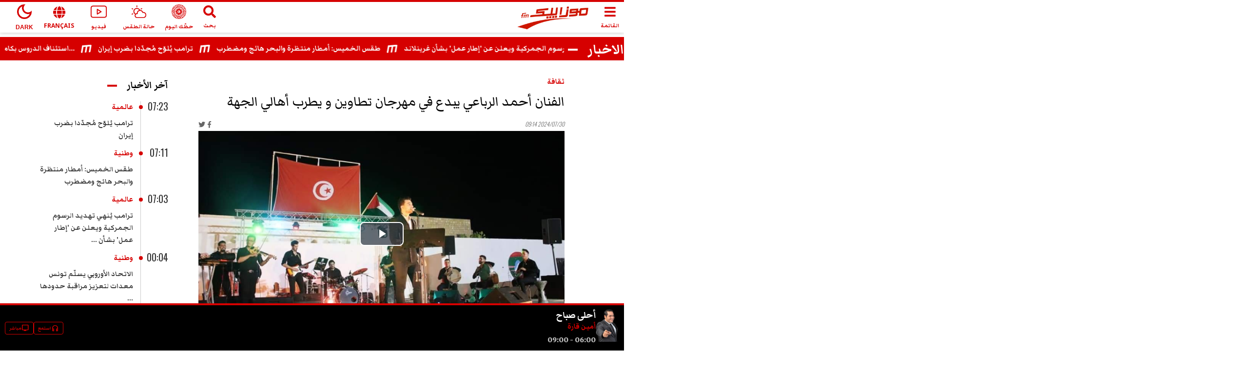

--- FILE ---
content_type: text/html; charset=utf-8
request_url: https://www.google.com/recaptcha/api2/aframe
body_size: 270
content:
<!DOCTYPE HTML><html><head><meta http-equiv="content-type" content="text/html; charset=UTF-8"></head><body><script nonce="5ZITvUuT8GxurkKpzMAw-A">/** Anti-fraud and anti-abuse applications only. See google.com/recaptcha */ try{var clients={'sodar':'https://pagead2.googlesyndication.com/pagead/sodar?'};window.addEventListener("message",function(a){try{if(a.source===window.parent){var b=JSON.parse(a.data);var c=clients[b['id']];if(c){var d=document.createElement('img');d.src=c+b['params']+'&rc='+(localStorage.getItem("rc::a")?sessionStorage.getItem("rc::b"):"");window.document.body.appendChild(d);sessionStorage.setItem("rc::e",parseInt(sessionStorage.getItem("rc::e")||0)+1);localStorage.setItem("rc::h",'1769063977252');}}}catch(b){}});window.parent.postMessage("_grecaptcha_ready", "*");}catch(b){}</script></body></html>

--- FILE ---
content_type: application/javascript; charset=UTF-8
request_url: https://www.mosaiquefm.net/_next/static/u21tvru-Dhi1u3jeotC_W/_buildManifest.js
body_size: 1731
content:
self.__BUILD_MANIFEST=function(s,a,e,c,t,i,u,g){return{__rewrites:{afterFiles:[],beforeFiles:[{has:c,source:"/:nextInternalLocale(ar|fr)/amp/ar/:path*",destination:t},{has:c,source:"/:nextInternalLocale(ar|fr)/amp/fr/:path*",destination:t},{has:c,source:"/:nextInternalLocale(ar|fr)/mobile/ar/:path*",destination:t},{has:c,source:"/:nextInternalLocale(ar|fr)/mobile/fr/:path*",destination:t},{has:c,source:"/:nextInternalLocale(ar|fr)/.well-known/apple-app-site-association",destination:"/:nextInternalLocale/.well-known/apple-app-site-association.json"}],fallback:[]},"/":[s,"static/chunks/pages/index-352f9eacd27722ca.js"],"/404":["static/chunks/pages/404-1dd1e14187492c45.js"],"/500":["static/chunks/pages/500-1835645015cf10d8.js"],"/_error":["static/chunks/pages/_error-38822587927dca84.js"],"/actualites":[s,"static/chunks/pages/actualites-9be2dbc1b1ccae8a.js"],"/actualites/[slug]":[s,"static/chunks/pages/actualites/[slug]-8292704d65568584.js"],"/actualites/[slug]/[id]":[s,"static/chunks/pages/actualites/[slug]/[id]-e63f3aace72bb8df.js"],"/actualites/[slug]/[id]/[page]":[s,"static/chunks/pages/actualites/[slug]/[id]/[page]-1703482a4bbcbe71.js"],"/album/[id]/[slug]":[s,"static/chunks/pages/album/[id]/[slug]-7678124160a0a69a.js"],"/albums":[s,"static/chunks/pages/albums-248e42f97a15e2ac.js"],"/albums/[slug]":[s,"static/chunks/pages/albums/[slug]-e07d38a71df8fbf5.js"],"/albums/[slug]/[id]":[s,"static/chunks/pages/albums/[slug]/[id]-9cdc0284ef8c9442.js"],"/albums/[slug]/[id]/[page]":[s,"static/chunks/pages/albums/[slug]/[id]/[page]-9dd53b00622604b6.js"],"/amp/awards":[s,i,u,"static/chunks/pages/amp/awards-78fdbad12c38038b.js"],"/amp/jeu":[s,a,"static/chunks/6408-37a78bc1425c52ba.js",g,"static/chunks/pages/amp/jeu-02184dc35ed9d879.js"],"/amp/webCam/player":[s,g,"static/chunks/pages/amp/webCam/player-c3bb8c73473ac0df.js"],"/awards":[s,i,u,"static/chunks/pages/awards-7fbc226f34272b18.js"],"/contact":[s,"static/chunks/pages/contact-c8a7ac95a63fa357.js"],"/emission/[id]/[slug]":[s,"static/chunks/pages/emission/[id]/[slug]-85c7743a309ab82e.js"],"/emissions":[s,"static/chunks/pages/emissions-118f1d29512d6794.js"],"/emissions/[slug]":[s,"static/chunks/pages/emissions/[slug]-38b07dc87a859b46.js"],"/emissions/[slug]/[id]":[s,"static/chunks/pages/emissions/[slug]/[id]-12a83263dcd4f69a.js"],"/emissions/[slug]/[id]/[page]":[s,"static/chunks/pages/emissions/[slug]/[id]/[page]-910520f9ca242102.js"],"/equipe":[s,"static/chunks/pages/equipe-654619ebf0102e27.js"],"/equipe/[slug]":[s,"static/chunks/pages/equipe/[slug]-dae10dd440382acb.js"],"/equipe/[slug]/[id]":[s,"static/chunks/pages/equipe/[slug]/[id]-07d7696a58175ded.js"],"/equipe/[slug]/[id]/[page]":[s,"static/chunks/pages/equipe/[slug]/[id]/[page]-93b3383d9139f740.js"],"/google-news.xml":["static/chunks/pages/google-news.xml-214437c2e7a727c1.js"],"/horoscope":[s,"static/chunks/pages/horoscope-b469a1620cc833aa.js"],"/imsakeya":[e,s,"static/chunks/pages/imsakeya-006ba4d8e616647a.js"],"/imsakeya/[id]/[slug]":[e,s,"static/chunks/pages/imsakeya/[id]/[slug]-fa113557cbef4357.js"],"/jeu":[s,"static/chunks/pages/jeu-48b58ab5dc971778.js"],"/membre/[id]/[slug]":[s,"static/chunks/pages/membre/[id]/[slug]-2741ebcc45d128ce.js"],"/meteo":[s,"static/chunks/pages/meteo-991de6db8bf742a6.js"],"/meteo/[id]":[s,"static/chunks/pages/meteo/[id]-83b75b182f75c89e.js"],"/musique":[s,"static/chunks/pages/musique-6d0efe7829c087fd.js"],"/musique/top/[id]":[s,"static/chunks/pages/musique/top/[id]-d3a82d429e8ff807.js"],"/page/[id]/[slug]":[s,"static/chunks/pages/page/[id]/[slug]-2378b95d72231f7f.js"],"/player":[s,"static/chunks/pages/player-58082fe97e4160cf.js"],"/player/[id]/[slug]":[s,"static/chunks/pages/player/[id]/[slug]-6dbd558704bdd5d6.js"],"/podcast/[category]/[id]/[slug]":[e,s,"static/chunks/pages/podcast/[category]/[id]/[slug]-3da31c172b89646b.js"],"/podcasts":[s,a,"static/chunks/pages/podcasts-547222347eefd198.js"],"/podcasts/[slug]":[s,a,"static/chunks/pages/podcasts/[slug]-8dc1fb1eea9002a7.js"],"/podcasts/[slug]/[id]":[s,a,"static/chunks/pages/podcasts/[slug]/[id]-afbb76b2adabee63.js"],"/podcasts/[slug]/[id]/[page]":[s,a,"static/chunks/pages/podcasts/[slug]/[id]/[page]-57a44a124607801d.js"],"/programme":[e,s,"static/chunks/pages/programme-2afc64fa303de433.js"],"/recherche":[s,"static/chunks/pages/recherche-60c416b326a7218b.js"],"/rss":["static/chunks/pages/rss-982d097d32c459f5.js"],"/rss/podcasts":["static/chunks/pages/rss/podcasts-ec1d7dc7def15892.js"],"/rss/podcasts/[slug]/[id]":["static/chunks/pages/rss/podcasts/[slug]/[id]-ff895a25aa13adce.js"],"/rubrique/[id]/[slug]":[s,a,"static/chunks/pages/rubrique/[id]/[slug]-ecb3996068f9599e.js"],"/rubrique/[id]/[slug]/[page]":[s,a,"static/chunks/pages/rubrique/[id]/[slug]/[page]-02617f8d036d6743.js"],"/rubriques":[s,a,"static/chunks/pages/rubriques-7fcb597fcaddcc11.js"],"/rubriques/[page]":[s,a,"static/chunks/pages/rubriques/[page]-f46bb9bba1fd258a.js"],"/sitemap/albums.xml":["static/chunks/pages/sitemap/albums.xml-5d713b99f767bfb1.js"],"/sitemap/news.xml":["static/chunks/pages/sitemap/news.xml-6f0f2d0578306f6c.js"],"/sitemap/podcasts.xml":["static/chunks/pages/sitemap/podcasts.xml-8001f8417eba376d.js"],"/sitemap/rubriques.xml":["static/chunks/pages/sitemap/rubriques.xml-65bf092fa8292049.js"],"/sitemap/videos.xml":["static/chunks/pages/sitemap/videos.xml-9e2c2905c144f50a.js"],"/sondage/[id]/[slug]":[s,"static/chunks/pages/sondage/[id]/[slug]-0b1ff6b5959d1020.js"],"/sondages":[s,"static/chunks/pages/sondages-8f540bce9d505bda.js"],"/sondages/[page]":[s,"static/chunks/pages/sondages/[page]-b6f50d87153e3d78.js"],"/sport":[s,"static/chunks/pages/sport-28429f58ad39a261.js"],"/sport/classement":[s,"static/chunks/pages/sport/classement-e946435f898f8f49.js"],"/sport/resultats":[e,s,"static/chunks/pages/sport/resultats-d54565d32dbe8e6b.js"],"/tag/[slug]":[s,"static/chunks/pages/tag/[slug]-b4d33ba8a00614c4.js"],"/tag/[slug]/[page]":[s,"static/chunks/pages/tag/[slug]/[page]-d20f36519f24b666.js"],"/video/[id]/[slug]":[s,"static/chunks/pages/video/[id]/[slug]-19b5f4dd19c739b5.js"],"/videos":[s,"static/chunks/pages/videos-2c50d3384a009445.js"],"/videos/[slug]":[s,"static/chunks/pages/videos/[slug]-c3c8323f43f6528b.js"],"/videos/[slug]/[id]":[s,"static/chunks/pages/videos/[slug]/[id]-5d568eb0defcce47.js"],"/videos/[slug]/[id]/[page]":[s,"static/chunks/pages/videos/[slug]/[id]/[page]-12681f5c71e0585a.js"],"/webCam":[s,"static/chunks/pages/webCam-51614f6cf1b237aa.js"],"/[catgory]/[id]/[slug]":[e,s,"static/chunks/pages/[catgory]/[id]/[slug]-55359d0893ad2569.js"],sortedPages:["/","/404","/500","/_app","/_error","/actualites","/actualites/[slug]","/actualites/[slug]/[id]","/actualites/[slug]/[id]/[page]","/album/[id]/[slug]","/albums","/albums/[slug]","/albums/[slug]/[id]","/albums/[slug]/[id]/[page]","/amp/awards","/amp/jeu","/amp/webCam/player","/awards","/contact","/emission/[id]/[slug]","/emissions","/emissions/[slug]","/emissions/[slug]/[id]","/emissions/[slug]/[id]/[page]","/equipe","/equipe/[slug]","/equipe/[slug]/[id]","/equipe/[slug]/[id]/[page]","/google-news.xml","/horoscope","/imsakeya","/imsakeya/[id]/[slug]","/jeu","/membre/[id]/[slug]","/meteo","/meteo/[id]","/musique","/musique/top/[id]","/page/[id]/[slug]","/player","/player/[id]/[slug]","/podcast/[category]/[id]/[slug]","/podcasts","/podcasts/[slug]","/podcasts/[slug]/[id]","/podcasts/[slug]/[id]/[page]","/programme","/recherche","/rss","/rss/podcasts","/rss/podcasts/[slug]/[id]","/rubrique/[id]/[slug]","/rubrique/[id]/[slug]/[page]","/rubriques","/rubriques/[page]","/sitemap/albums.xml","/sitemap/news.xml","/sitemap/podcasts.xml","/sitemap/rubriques.xml","/sitemap/videos.xml","/sondage/[id]/[slug]","/sondages","/sondages/[page]","/sport","/sport/classement","/sport/resultats","/tag/[slug]","/tag/[slug]/[page]","/video/[id]/[slug]","/videos","/videos/[slug]","/videos/[slug]/[id]","/videos/[slug]/[id]/[page]","/webCam","/[catgory]/[id]/[slug]"]}}("static/chunks/8751-70d44bce01ff587e.js","static/chunks/1136-04817d118adb79e3.js","static/chunks/75fc9c18-19578c7b07f53632.js",void 0,"/:nextInternalLocale/amp/:path*","static/chunks/3432-d6e3c945c1645915.js","static/chunks/6737-53d4f9f7b0a063a9.js","static/chunks/8362-ba42caab52aab390.js"),self.__BUILD_MANIFEST_CB&&self.__BUILD_MANIFEST_CB();

--- FILE ---
content_type: application/javascript; charset=UTF-8
request_url: https://www.mosaiquefm.net/_next/static/chunks/284.56e8611498dc955f.js
body_size: 221
content:
"use strict";(self.webpackChunk_N_E=self.webpackChunk_N_E||[]).push([[284],{30284:function(e,t,i){i.r(t),i.d(t,{default:function(){return ContentCard}});var l=i(15311),a=i(89395),n=i.n(a);let s=n()(()=>i.e(6381).then(i.t.bind(i,6381,23)),{loadableGenerated:{webpack:()=>[6381]},ssr:!1}),r=n()(()=>Promise.all([i.e(6408),i.e(2560)]).then(i.t.bind(i,76408,23)),{loadableGenerated:{webpack:()=>[76408]},ssr:!1}),d=n()(()=>i.e(6478).then(i.bind(i,66478)),{loadableGenerated:{webpack:()=>[66478]},ssr:!1}),o=n()(()=>i.e(6865).then(i.bind(i,36865)),{loadableGenerated:{webpack:()=>[36865]},ssr:!1}),c=n()(()=>Promise.all([i.e(4885),i.e(1319)]).then(i.bind(i,81319)),{loadableGenerated:{webpack:()=>[81319]},ssr:!1});function ContentCard(e){var t;let{settings:i}=e;return(0,l.jsxs)("div",{className:i.classes||"",children:[(0,l.jsx)("figure",{children:(0,l.jsx)(s,{href:i.item.link||"",title:i.item.title,children:(0,l.jsx)(r,{src:i.item.image,width:i.width||400,height:i.height||225,layout:"responsive",objectFit:"cover",objectPosition:"top center",alt:i.item.seoTitle||i.item.title,unoptimized:!0})})}),(0,l.jsxs)("div",{className:"desc",children:[(0,l.jsx)(d,{url:i.item.link2,label:i.item.label}),(0,l.jsx)(o,{label:i.item.title,url:i.item.link,max:i.max}),(null===(t=i.intro)||void 0===t?void 0:t.display)&&(0,l.jsx)("p",{children:i.item.intro}),(0,l.jsx)(c,{date:i.item.startPublish.date,url:i.item.link})]})]})}}}]);

--- FILE ---
content_type: application/javascript; charset=UTF-8
request_url: https://www.mosaiquefm.net/_next/static/chunks/2315.d74f6285c7efc2d4.js
body_size: 75966
content:
(self.webpackChunk_N_E=self.webpackChunk_N_E||[]).push([[2315],{22261:function(e,r,n){"use strict";n.d(r,{Au:function(){return isArrayBufferView},G3:function(){return bytesMatch},Ki:function(){return toUint8},d3:function(){return bytesToString},hL:function(){return numberToBytes},lx:function(){return concatTypedArrays},qX:function(){return stringToBytes},tm:function(){return bytesToNumber}});var i,a,o=n(59265),s=n.n(o),isArrayBufferView=function(e){return"function"===ArrayBuffer.isView?ArrayBuffer.isView(e):e&&e.buffer instanceof ArrayBuffer},toUint8=function(e){return e instanceof Uint8Array?e:(Array.isArray(e)||isArrayBufferView(e)||e instanceof ArrayBuffer||(e="number"!=typeof e||"number"==typeof e&&e!=e?0:[e]),new Uint8Array(e&&e.buffer||e,e&&e.byteOffset||0,e&&e.byteLength||0))},l=s().BigInt||Number,u=[l("0x1"),l("0x100"),l("0x10000"),l("0x1000000"),l("0x100000000"),l("0x10000000000"),l("0x1000000000000"),l("0x100000000000000"),l("0x10000000000000000")];i=new Uint16Array([65484]),255===(a=new Uint8Array(i.buffer,i.byteOffset,i.byteLength))[0]||a[0];var bytesToNumber=function(e,r){var n=void 0===r?{}:r,i=n.signed,a=n.le,o=void 0!==a&&a;e=toUint8(e);var s=o?"reduce":"reduceRight",d=(e[s]?e[s]:Array.prototype[s]).call(e,function(r,n,i){var a=o?i:Math.abs(i+1-e.length);return r+l(n)*u[a]},l(0));if(void 0!==i&&i){var c=u[e.length]/l(2)-l(1);(d=l(d))>c&&(d-=c,d-=c,d-=l(2))}return Number(d)},numberToBytes=function(e,r){var n=(void 0===r?{}:r).le,i=void 0!==n&&n;("bigint"!=typeof e&&"number"!=typeof e||"number"==typeof e&&e!=e)&&(e=0);for(var a=Math.ceil((e=l(e)).toString(2).length/8),o=new Uint8Array(new ArrayBuffer(a)),s=0;s<a;s++){var d=i?s:Math.abs(s+1-o.length);o[d]=Number(e/u[s]&l(255)),e<0&&(o[d]=Math.abs(~o[d]),o[d]-=0===s?1:2)}return o},bytesToString=function(e){if(!e)return"";e=Array.prototype.slice.call(e);var r=String.fromCharCode.apply(null,toUint8(e));try{return decodeURIComponent(escape(r))}catch(e){}return r},stringToBytes=function(e,r){if("string"!=typeof e&&e&&"function"==typeof e.toString&&(e=e.toString()),"string"!=typeof e)return new Uint8Array;r||(e=unescape(encodeURIComponent(e)));for(var n=new Uint8Array(e.length),i=0;i<e.length;i++)n[i]=e.charCodeAt(i);return n},concatTypedArrays=function(){for(var e=arguments.length,r=Array(e),n=0;n<e;n++)r[n]=arguments[n];if((r=r.filter(function(e){return e&&(e.byteLength||e.length)&&"string"!=typeof e})).length<=1)return toUint8(r[0]);var i=r.reduce(function(e,r,n){return e+(r.byteLength||r.length)},0),a=new Uint8Array(i),o=0;return r.forEach(function(e){e=toUint8(e),a.set(e,o),o+=e.byteLength}),a},bytesMatch=function(e,r,n){var i=void 0===n?{}:n,a=i.offset,o=void 0===a?0:a,s=i.mask,l=void 0===s?[]:s;e=toUint8(e);var u=(r=toUint8(r)).every?r.every:Array.prototype.every;return r.length&&e.length-o>=r.length&&u.call(r,function(r,n){return r===(l[n]?l[n]&e[o+n]:e[o+n])})}},69974:function(e,r,n){"use strict";n.d(r,{Hi:function(){return muxerSupportsCodec},Jg:function(){return codecsFromDefault},KL:function(){return isAudioCodec},_5:function(){return getMimeForCodec},kS:function(){return parseCodecs},lA:function(){return u},p7:function(){return browserSupportsCodec},ws:function(){return translateLegacyCodec},xz:function(){return d}});var i=n(59265),a=n.n(i),o={mp4:/^(av0?1|avc0?[1234]|vp0?9|flac|opus|mp3|mp4a|mp4v|stpp.ttml.im1t)/,webm:/^(vp0?[89]|av0?1|opus|vorbis)/,ogg:/^(vp0?[89]|theora|flac|opus|vorbis)/,video:/^(av0?1|avc0?[1234]|vp0?[89]|hvc1|hev1|theora|mp4v)/,audio:/^(mp4a|flac|vorbis|opus|ac-[34]|ec-3|alac|mp3|speex|aac)/,text:/^(stpp.ttml.im1t)/,muxerVideo:/^(avc0?1)/,muxerAudio:/^(mp4a)/,muxerText:/a^/},s=["video","audio","text"],l=["Video","Audio","Text"],translateLegacyCodec=function(e){return e?e.replace(/avc1\.(\d+)\.(\d+)/i,function(e,r,n){return"avc1."+("00"+Number(r).toString(16)).slice(-2)+"00"+("00"+Number(n).toString(16)).slice(-2)}):e},parseCodecs=function(e){void 0===e&&(e="");var r=e.split(","),n=[];return r.forEach(function(e){var r;e=e.trim(),s.forEach(function(i){var a=o[i].exec(e.toLowerCase());if(a&&!(a.length<=1)){r=i;var s=e.substring(0,a[1].length),l=e.replace(s,"");n.push({type:s,details:l,mediaType:i})}}),r||n.push({type:e,details:"",mediaType:"unknown"})}),n},codecsFromDefault=function(e,r){if(!e.mediaGroups.AUDIO||!r)return null;var n=e.mediaGroups.AUDIO[r];if(!n)return null;for(var i in n){var a=n[i];if(a.default&&a.playlists)return parseCodecs(a.playlists[0].attributes.CODECS)}return null},isAudioCodec=function(e){return void 0===e&&(e=""),o.audio.test(e.trim().toLowerCase())},getMimeForCodec=function(e){if(e&&"string"==typeof e){var r,n=e.toLowerCase().split(",").map(function(e){return translateLegacyCodec(e.trim())}),i="video";1===n.length&&isAudioCodec(n[0])?i="audio":1===n.length&&(void 0===(r=n[0])&&(r=""),o.text.test(r.trim().toLowerCase()))&&(i="application");var a="mp4";return n.every(function(e){return o.mp4.test(e)})?a="mp4":n.every(function(e){return o.webm.test(e)})?a="webm":n.every(function(e){return o.ogg.test(e)})&&(a="ogg"),i+"/"+a+';codecs="'+e+'"'}},browserSupportsCodec=function(e){return void 0===e&&(e=""),a().MediaSource&&a().MediaSource.isTypeSupported&&a().MediaSource.isTypeSupported(getMimeForCodec(e))||!1},muxerSupportsCodec=function(e){return void 0===e&&(e=""),e.toLowerCase().split(",").every(function(e){e=e.trim();for(var r=0;r<l.length;r++)if(o["muxer"+l[r]].test(e))return!0;return!1})},u="mp4a.40.2",d="avc1.4d400d"},23050:function(e,r,n){"use strict";n.d(r,{Xm:function(){return detectContainerForBytes},cz:function(){return isLikelyFmp4MediaSegment}});var i,a=n(22261);new Uint8Array([79,112,117,115,72,101,97,100]);var normalizePath=function(e){return"string"==typeof e?(0,a.qX)(e):e},parseDescriptors=function(e){e=(0,a.Ki)(e);for(var r=[],n=0;e.length>n;){var o=e[n],s=0,l=0,u=e[++l];for(l++;128&u;)s=(127&u)<<7,u=e[l],l++;s+=127&u;for(var d=0;d<i.length;d++){var c=i[d],p=c.id,h=c.parser;if(o===p){r.push(h(e.subarray(l,l+s)));break}}n+=s+l}return r};i=[{id:3,parser:function(e){var r={tag:3,id:e[0]<<8|e[1],flags:e[2],size:3,dependsOnEsId:0,ocrEsId:0,descriptors:[],url:""};if(128&r.flags&&(r.dependsOnEsId=e[r.size]<<8|e[r.size+1],r.size+=2),64&r.flags){var n=e[r.size];r.url=(0,a.d3)(e.subarray(r.size+1,r.size+1+n)),r.size+=n}return 32&r.flags&&(r.ocrEsId=e[r.size]<<8|e[r.size+1],r.size+=2),r.descriptors=parseDescriptors(e.subarray(r.size))||[],r}},{id:4,parser:function(e){return{tag:4,oti:e[0],streamType:e[1],bufferSize:e[2]<<16|e[3]<<8|e[4],maxBitrate:e[5]<<24|e[6]<<16|e[7]<<8|e[8],avgBitrate:e[9]<<24|e[10]<<16|e[11]<<8|e[12],descriptors:parseDescriptors(e.subarray(13))}}},{id:5,parser:function(e){return{tag:5,bytes:e}}},{id:6,parser:function(e){return{tag:6,bytes:e}}}];var findBox=function findBox(e,r,n){void 0===n&&(n=!1),r=Array.isArray(i=r)?i.map(function(e){return normalizePath(e)}):[normalizePath(i)],e=(0,a.Ki)(e);var i,o=[];if(!r.length)return o;for(var s=0;s<e.length;){var l=(e[s]<<24|e[s+1]<<16|e[s+2]<<8|e[s+3])>>>0,u=e.subarray(s+4,s+8);if(0===l)break;var d=s+l;if(d>e.length){if(n)break;d=e.length}var c=e.subarray(s+8,d);(0,a.G3)(u,r[0])&&(1===r.length?o.push(c):o.push.apply(o,findBox(c,r.slice(1),n))),s=d}return o},o={EBML:(0,a.Ki)([26,69,223,163]),DocType:(0,a.Ki)([66,130]),Segment:(0,a.Ki)([24,83,128,103]),SegmentInfo:(0,a.Ki)([21,73,169,102]),Tracks:(0,a.Ki)([22,84,174,107]),Track:(0,a.Ki)([174]),TrackNumber:(0,a.Ki)([215]),DefaultDuration:(0,a.Ki)([35,227,131]),TrackEntry:(0,a.Ki)([174]),TrackType:(0,a.Ki)([131]),FlagDefault:(0,a.Ki)([136]),CodecID:(0,a.Ki)([134]),CodecPrivate:(0,a.Ki)([99,162]),VideoTrack:(0,a.Ki)([224]),AudioTrack:(0,a.Ki)([225]),Cluster:(0,a.Ki)([31,67,182,117]),Timestamp:(0,a.Ki)([231]),TimestampScale:(0,a.Ki)([42,215,177]),BlockGroup:(0,a.Ki)([160]),BlockDuration:(0,a.Ki)([155]),Block:(0,a.Ki)([161]),SimpleBlock:(0,a.Ki)([163])},s=[128,64,32,16,8,4,2,1],getLength=function(e){for(var r=1,n=0;n<s.length&&!(e&s[n]);n++)r++;return r},getvint=function(e,r,n,i){void 0===n&&(n=!0),void 0===i&&(i=!1);var o=getLength(e[r]),l=e.subarray(r,r+o);return n&&(l=Array.prototype.slice.call(e,r,r+o),l[0]^=s[o-1]),{length:o,value:(0,a.tm)(l,{signed:i}),bytes:l}},ebml_helpers_normalizePath=function normalizePath(e){return"string"==typeof e?e.match(/.{1,2}/g).map(function(e){return normalizePath(e)}):"number"==typeof e?(0,a.hL)(e):e},getInfinityDataSize=function getInfinityDataSize(e,r,n){if(n>=r.length)return r.length;var i=getvint(r,n,!1);if((0,a.G3)(e.bytes,i.bytes))return n;var o=getvint(r,n+i.length);return getInfinityDataSize(e,r,n+o.length+o.value+i.length)},findEbml=function findEbml(e,r){r=Array.isArray(n=r)?n.map(function(e){return ebml_helpers_normalizePath(e)}):[ebml_helpers_normalizePath(n)],e=(0,a.Ki)(e);var n,i=[];if(!r.length)return i;for(var o=0;o<e.length;){var s=getvint(e,o,!1),l=getvint(e,o+s.length),u=o+s.length+l.length;127===l.value&&(l.value=getInfinityDataSize(s,e,u),l.value!==e.length&&(l.value-=u));var d=u+l.value>e.length?e.length:u+l.value,c=e.subarray(u,d);(0,a.G3)(r[0],s.bytes)&&(1===r.length?i.push(c):i=i.concat(findEbml(c,r.slice(1)))),o+=s.length+l.length+c.length}return i},l=n(95086),u=(0,a.Ki)([0,0,0,1]),d=(0,a.Ki)([0,0,1]),c=(0,a.Ki)([0,0,3]),discardEmulationPreventionBytes=function(e){for(var r=[],n=1;n<e.length-2;)(0,a.G3)(e.subarray(n,n+3),c)&&(r.push(n+2),n++),n++;if(0===r.length)return e;var i=e.length-r.length,o=new Uint8Array(i),s=0;for(n=0;n<i;s++,n++)s===r[0]&&(s++,r.shift()),o[n]=e[s];return o},findNal=function(e,r,n,i){void 0===i&&(i=1/0),e=(0,a.Ki)(e),n=[].concat(n);for(var o,s=0,l=0;s<e.length&&(l<i||o);){var c=void 0;if((0,a.G3)(e.subarray(s),u)?c=4:(0,a.G3)(e.subarray(s),d)&&(c=3),!c){s++;continue}if(l++,o)return discardEmulationPreventionBytes(e.subarray(o,s));var p=void 0;"h264"===r?p=31&e[s+c]:"h265"===r&&(p=e[s+c]>>1&63),-1!==n.indexOf(p)&&(o=s+c),s+=c+("h264"===r?1:2)}return e.subarray(0,0)},p={webm:(0,a.Ki)([119,101,98,109]),matroska:(0,a.Ki)([109,97,116,114,111,115,107,97]),flac:(0,a.Ki)([102,76,97,67]),ogg:(0,a.Ki)([79,103,103,83]),ac3:(0,a.Ki)([11,119]),riff:(0,a.Ki)([82,73,70,70]),avi:(0,a.Ki)([65,86,73]),wav:(0,a.Ki)([87,65,86,69]),"3gp":(0,a.Ki)([102,116,121,112,51,103]),mp4:(0,a.Ki)([102,116,121,112]),fmp4:(0,a.Ki)([115,116,121,112]),mov:(0,a.Ki)([102,116,121,112,113,116]),moov:(0,a.Ki)([109,111,111,118]),moof:(0,a.Ki)([109,111,111,102])},h={aac:function(e){var r=(0,l.c)(e);return(0,a.G3)(e,[255,16],{offset:r,mask:[255,22]})},mp3:function(e){var r=(0,l.c)(e);return(0,a.G3)(e,[255,2],{offset:r,mask:[255,6]})},webm:function(e){var r=findEbml(e,[o.EBML,o.DocType])[0];return(0,a.G3)(r,p.webm)},mkv:function(e){var r=findEbml(e,[o.EBML,o.DocType])[0];return(0,a.G3)(r,p.matroska)},mp4:function(e){return!(h["3gp"](e)||h.mov(e))&&(!!((0,a.G3)(e,p.mp4,{offset:4})||(0,a.G3)(e,p.fmp4,{offset:4})||(0,a.G3)(e,p.moof,{offset:4})||(0,a.G3)(e,p.moov,{offset:4}))||void 0)},mov:function(e){return(0,a.G3)(e,p.mov,{offset:4})},"3gp":function(e){return(0,a.G3)(e,p["3gp"],{offset:4})},ac3:function(e){var r=(0,l.c)(e);return(0,a.G3)(e,p.ac3,{offset:r})},ts:function(e){if(e.length<189&&e.length>=1)return 71===e[0];for(var r=0;r+188<e.length&&r<188;){if(71===e[r]&&71===e[r+188])return!0;r+=1}return!1},flac:function(e){var r=(0,l.c)(e);return(0,a.G3)(e,p.flac,{offset:r})},ogg:function(e){return(0,a.G3)(e,p.ogg)},avi:function(e){return(0,a.G3)(e,p.riff)&&(0,a.G3)(e,p.avi,{offset:8})},wav:function(e){return(0,a.G3)(e,p.riff)&&(0,a.G3)(e,p.wav,{offset:8})},h264:function(e){return findNal(e,"h264",7,3).length},h265:function(e){return findNal(e,"h265",[32,33],3).length}},g=Object.keys(h).filter(function(e){return"ts"!==e&&"h264"!==e&&"h265"!==e}).concat(["ts","h264","h265"]);g.forEach(function(e){var r=h[e];h[e]=function(e){return r((0,a.Ki)(e))}});var detectContainerForBytes=function(e){e=(0,a.Ki)(e);for(var r=0;r<g.length;r++){var n=g[r];if(h[n](e))return n}return""},isLikelyFmp4MediaSegment=function(e){return findBox(e,["moof"]).length>0}},95086:function(e,r,n){"use strict";n.d(r,{c:function(){return getId3Offset}});var i=n(22261),a=(0,i.Ki)([73,68,51]),getId3Size=function(e,r){void 0===r&&(r=0);var n=(e=(0,i.Ki)(e))[r+5],a=e[r+6]<<21|e[r+7]<<14|e[r+8]<<7|e[r+9];return(16&n)>>4?a+20:a+10},getId3Offset=function getId3Offset(e,r){return(void 0===r&&(r=0),(e=(0,i.Ki)(e)).length-r<10||!(0,i.G3)(e,a,{offset:r}))?r:(r+=getId3Size(e,r),getId3Offset(e,r))}},85117:function(e,r,n){"use strict";n.d(r,{t:function(){return simpleTypeFromSourceType}});var i=/^(audio|video|application)\/(x-|vnd\.apple\.)?mpegurl/i,a=/^application\/dash\+xml/i,simpleTypeFromSourceType=function(e){return i.test(e)?"hls":a.test(e)?"dash":"application/vnd.videojs.vhs+json"===e?"vhs-json":null}},52754:function(e,r,n){"use strict";var i=n(83340),a=n.n(i),o=n(59265),s=n.n(o),l="http://example.com";r.Z=function(e,r){if(/^[a-z]+:/i.test(r))return r;/^data:/.test(e)&&(e=s().location&&s().location.href||"");var n="function"==typeof s().URL,i=/^\/\//.test(e),o=!s().location&&!/\/\//i.test(e);if(n?e=new(s()).URL(e,s().location||l):/\/\//i.test(e)||(e=a().buildAbsoluteURL(s().location&&s().location.href||"",e)),n){var u=new URL(r,e);return o?u.href.slice(l.length):i?u.href.slice(u.protocol.length):u.href}return a().buildAbsoluteURL(e,r)}},73834:function(e,r,n){"use strict";var i=n(59265);e.exports=function(e,r){return void 0===r&&(r=!1),function(n,a,o){if(n){e(n);return}if(a.statusCode>=400&&a.statusCode<=599){var s=o;if(r){if(i.TextDecoder){var l,u=(void 0===(l=a.headers&&a.headers["content-type"])&&(l=""),l.toLowerCase().split(";").reduce(function(e,r){var n=r.split("="),i=n[0],a=n[1];return"charset"===i.trim()?a.trim():e},"utf-8"));try{s=new TextDecoder(u).decode(o)}catch(e){}}else s=String.fromCharCode.apply(null,new Uint8Array(o))}e({cause:s});return}e(null,o)}}},64376:function(e,r,n){"use strict";var i=n(59265),a=n(73922),o=n(5069),s=n(15535),l=n(38912);createXHR.httpHandler=n(73834),createXHR.requestInterceptorsStorage=new s,createXHR.responseInterceptorsStorage=new s,createXHR.retryManager=new l;/**
 * @license
 * slighly modified parse-headers 2.0.2 <https://github.com/kesla/parse-headers/>
 * Copyright (c) 2014 David Björklund
 * Available under the MIT license
 * <https://github.com/kesla/parse-headers/blob/master/LICENCE>
 */var parseHeaders=function(e){var r={};return e&&e.trim().split("\n").forEach(function(e){var n=e.indexOf(":"),i=e.slice(0,n).trim().toLowerCase(),a=e.slice(n+1).trim();void 0===r[i]?r[i]=a:Array.isArray(r[i])?r[i].push(a):r[i]=[r[i],a]}),r};function initParams(e,r,n){var i=e;return o(r)?(n=r,"string"==typeof e&&(i={uri:e})):i=a({},r,{uri:e}),i.callback=n,i}function createXHR(e,r,n){return _createXHR(r=initParams(e,r,n))}function _createXHR(e){if(void 0===e.callback)throw Error("callback argument missing");if(e.requestType&&createXHR.requestInterceptorsStorage.getIsEnabled()){var r,n,i,a={uri:e.uri||e.url,headers:e.headers||{},body:e.body,metadata:e.metadata||{},retry:e.retry,timeout:e.timeout},o=createXHR.requestInterceptorsStorage.execute(e.requestType,a);e.uri=o.uri,e.headers=o.headers,e.body=o.body,e.metadata=o.metadata,e.retry=o.retry,e.timeout=o.timeout}var s=!1,callback=function(r,n,i){s||(s=!0,e.callback(r,n,i))};function errorFunc(r){if(clearTimeout(i),clearTimeout(e.retryTimeout),r instanceof Error||(r=Error(""+(r||"Unknown XMLHttpRequest Error"))),r.statusCode=0,!n&&createXHR.retryManager.getIsEnabled()&&e.retry&&e.retry.shouldRetry()){e.retryTimeout=setTimeout(function(){e.retry.moveToNextAttempt(),e.xhr=l,_createXHR(e)},e.retry.getCurrentFuzzedDelay());return}if(e.requestType&&createXHR.responseInterceptorsStorage.getIsEnabled()){var a={headers:f.headers||{},body:f.body,responseUrl:l.responseURL,responseType:l.responseType},o=createXHR.responseInterceptorsStorage.execute(e.requestType,a);f.body=o.body,f.headers=o.headers}return callback(r,f)}function loadFunc(){if(!n){clearTimeout(i),clearTimeout(e.retryTimeout);var r,a=f,o=null;if(0!==(r=e.useXDR&&void 0===l.status?200:1223===l.status?204:l.status)?(a={body:function(){var e=void 0;if(e=l.response?l.response:l.responseText||function(e){try{if("document"===e.responseType)return e.responseXML;var r=e.responseXML&&"parsererror"===e.responseXML.documentElement.nodeName;if(""===e.responseType&&!r)return e.responseXML}catch(e){}return null}(l),g)try{e=JSON.parse(e)}catch(e){}return e}(),statusCode:r,method:d,headers:{},url:u,rawRequest:l},l.getAllResponseHeaders&&(a.headers=parseHeaders(l.getAllResponseHeaders()))):o=Error("Internal XMLHttpRequest Error"),e.requestType&&createXHR.responseInterceptorsStorage.getIsEnabled()){var s={headers:a.headers||{},body:a.body,responseUrl:l.responseURL,responseType:l.responseType},c=createXHR.responseInterceptorsStorage.execute(e.requestType,s);a.body=c.body,a.headers=c.headers}return callback(o,a,a.body)}}var l=e.xhr||null;l||(l=e.cors||e.useXDR?new createXHR.XDomainRequest:new createXHR.XMLHttpRequest);var u=l.url=e.uri||e.url,d=l.method=e.method||"GET",c=e.body||e.data,p=l.headers=e.headers||{},h=!!e.sync,g=!1,f={body:void 0,headers:{},statusCode:0,method:d,url:u,rawRequest:l};if("json"in e&&!1!==e.json&&(g=!0,p.accept||p.Accept||(p.Accept="application/json"),"GET"!==d&&"HEAD"!==d&&(p["content-type"]||p["Content-Type"]||(p["Content-Type"]="application/json"),c=JSON.stringify(!0===e.json?c:e.json))),l.onreadystatechange=function(){4!==l.readyState||createXHR.responseInterceptorsStorage.getIsEnabled()||setTimeout(loadFunc,0)},l.onload=loadFunc,l.onerror=errorFunc,l.onprogress=function(){},l.onabort=function(){n=!0,clearTimeout(e.retryTimeout)},l.ontimeout=errorFunc,l.open(d,u,!h,e.username,e.password),h||(l.withCredentials=!!e.withCredentials),!h&&e.timeout>0&&(i=setTimeout(function(){if(!n){n=!0,l.abort("timeout");var e=Error("XMLHttpRequest timeout");e.code="ETIMEDOUT",errorFunc(e)}},e.timeout)),l.setRequestHeader)for(r in p)p.hasOwnProperty(r)&&l.setRequestHeader(r,p[r]);else if(e.headers&&!function(e){for(var r in e)if(e.hasOwnProperty(r))return!1;return!0}(e.headers))throw Error("Headers cannot be set on an XDomainRequest object");return"responseType"in e&&(l.responseType=e.responseType),"beforeSend"in e&&"function"==typeof e.beforeSend&&e.beforeSend(l),l.send(c||null),l}e.exports=createXHR,e.exports.default=createXHR,createXHR.XMLHttpRequest=i.XMLHttpRequest||function(){},createXHR.XDomainRequest="withCredentials"in new createXHR.XMLHttpRequest?createXHR.XMLHttpRequest:i.XDomainRequest,function(e,r){for(var n=0;n<e.length;n++)r(e[n])}(["get","put","post","patch","head","delete"],function(e){createXHR["delete"===e?"del":e]=function(r,n,i){return(n=initParams(r,n,i)).method=e.toUpperCase(),_createXHR(n)}})},15535:function(e){"use strict";function _arrayLikeToArray(e,r){(null==r||r>e.length)&&(r=e.length);for(var n=0,i=Array(r);n<r;n++)i[n]=e[n];return i}var r=function(){function InterceptorsStorage(){this.typeToInterceptorsMap_=new Map,this.enabled_=!1}var e=InterceptorsStorage.prototype;return e.getIsEnabled=function(){return this.enabled_},e.enable=function(){this.enabled_=!0},e.disable=function(){this.enabled_=!1},e.reset=function(){this.typeToInterceptorsMap_=new Map,this.enabled_=!1},e.addInterceptor=function(e,r){this.typeToInterceptorsMap_.has(e)||this.typeToInterceptorsMap_.set(e,new Set);var n=this.typeToInterceptorsMap_.get(e);return!n.has(r)&&(n.add(r),!0)},e.removeInterceptor=function(e,r){var n=this.typeToInterceptorsMap_.get(e);return!!(n&&n.has(r))&&(n.delete(r),!0)},e.clearInterceptorsByType=function(e){return!!this.typeToInterceptorsMap_.get(e)&&(this.typeToInterceptorsMap_.delete(e),this.typeToInterceptorsMap_.set(e,new Set),!0)},e.clear=function(){return!!this.typeToInterceptorsMap_.size&&(this.typeToInterceptorsMap_=new Map,!0)},e.getForType=function(e){return this.typeToInterceptorsMap_.get(e)||new Set},e.execute=function(e,r){for(var n,i=this.getForType(e),a=function(e,r){var n="undefined"!=typeof Symbol&&e[Symbol.iterator]||e["@@iterator"];if(n)return(n=n.call(e)).next.bind(n);if(Array.isArray(e)||(n=function(e,r){if(e){if("string"==typeof e)return _arrayLikeToArray(e,r);var n=Object.prototype.toString.call(e).slice(8,-1);if("Object"===n&&e.constructor&&(n=e.constructor.name),"Map"===n||"Set"===n)return Array.from(e);if("Arguments"===n||/^(?:Ui|I)nt(?:8|16|32)(?:Clamped)?Array$/.test(n))return _arrayLikeToArray(e,r)}}(e))){n&&(e=n);var i=0;return function(){return i>=e.length?{done:!0}:{done:!1,value:e[i++]}}}throw TypeError("Invalid attempt to iterate non-iterable instance.\nIn order to be iterable, non-array objects must have a [Symbol.iterator]() method.")}(i);!(n=a()).done;){var o=n.value;try{r=o(r)}catch(e){}}return r},InterceptorsStorage}();e.exports=r},38912:function(e){"use strict";var r=function(){function RetryManager(){this.maxAttempts_=1,this.delayFactor_=.1,this.fuzzFactor_=.1,this.initialDelay_=1e3,this.enabled_=!1}var e=RetryManager.prototype;return e.getIsEnabled=function(){return this.enabled_},e.enable=function(){this.enabled_=!0},e.disable=function(){this.enabled_=!1},e.reset=function(){this.maxAttempts_=1,this.delayFactor_=.1,this.fuzzFactor_=.1,this.initialDelay_=1e3,this.enabled_=!1},e.getMaxAttempts=function(){return this.maxAttempts_},e.setMaxAttempts=function(e){this.maxAttempts_=e},e.getDelayFactor=function(){return this.delayFactor_},e.setDelayFactor=function(e){this.delayFactor_=e},e.getFuzzFactor=function(){return this.fuzzFactor_},e.setFuzzFactor=function(e){this.fuzzFactor_=e},e.getInitialDelay=function(){return this.initialDelay_},e.setInitialDelay=function(e){this.initialDelay_=e},e.createRetry=function(e){var r=void 0===e?{}:e,i=r.maxAttempts,a=r.delayFactor,o=r.fuzzFactor,s=r.initialDelay;return new n({maxAttempts:i||this.maxAttempts_,delayFactor:a||this.delayFactor_,fuzzFactor:o||this.fuzzFactor_,initialDelay:s||this.initialDelay_})},RetryManager}(),n=function(){function Retry(e){this.maxAttempts_=e.maxAttempts,this.delayFactor_=e.delayFactor,this.fuzzFactor_=e.fuzzFactor,this.currentDelay_=e.initialDelay,this.currentAttempt_=1}var e=Retry.prototype;return e.moveToNextAttempt=function(){this.currentAttempt_++;var e=this.currentDelay_*this.delayFactor_;this.currentDelay_=this.currentDelay_+e},e.shouldRetry=function(){return this.currentAttempt_<this.maxAttempts_},e.getCurrentDelay=function(){return this.currentDelay_},e.getCurrentMinPossibleDelay=function(){return(1-this.fuzzFactor_)*this.currentDelay_},e.getCurrentMaxPossibleDelay=function(){return(1+this.fuzzFactor_)*this.currentDelay_},e.getCurrentFuzzedDelay=function(){var e=this.getCurrentMinPossibleDelay();return e+Math.random()*(this.getCurrentMaxPossibleDelay()-e)},Retry}();e.exports=r},33628:function(e,r){"use strict";function freeze(e,r){return void 0===r&&(r=Object),r&&"function"==typeof r.freeze?r.freeze(e):e}var n=freeze({HTML:"text/html",isHTML:function(e){return e===n.HTML},XML_APPLICATION:"application/xml",XML_TEXT:"text/xml",XML_XHTML_APPLICATION:"application/xhtml+xml",XML_SVG_IMAGE:"image/svg+xml"}),i=freeze({HTML:"http://www.w3.org/1999/xhtml",isHTML:function(e){return e===i.HTML},SVG:"http://www.w3.org/2000/svg",XML:"http://www.w3.org/XML/1998/namespace",XMLNS:"http://www.w3.org/2000/xmlns/"});r.assign=function(e,r){if(null===e||"object"!=typeof e)throw TypeError("target is not an object");for(var n in r)Object.prototype.hasOwnProperty.call(r,n)&&(e[n]=r[n]);return e},r.find=function(e,r,n){if(void 0===n&&(n=Array.prototype),e&&"function"==typeof n.find)return n.find.call(e,r);for(var i=0;i<e.length;i++)if(Object.prototype.hasOwnProperty.call(e,i)){var a=e[i];if(r.call(void 0,a,i,e))return a}},r.freeze=freeze,r.MIME_TYPE=n,r.NAMESPACE=i},37998:function(e,r,n){var i=n(33628),a=n(40929),o=n(95690),s=n(55612),l=a.DOMImplementation,u=i.NAMESPACE,d=s.ParseError,c=s.XMLReader;function normalizeLineEndings(e){return e.replace(/\r[\n\u0085]/g,"\n").replace(/[\r\u0085\u2028]/g,"\n")}function DOMParser(e){this.options=e||{locator:{}}}function DOMHandler(){this.cdata=!1}function position(e,r){r.lineNumber=e.lineNumber,r.columnNumber=e.columnNumber}function _locator(e){if(e)return"\n@"+(e.systemId||"")+"#[line:"+e.lineNumber+",col:"+e.columnNumber+"]"}function _toString(e,r,n){return"string"==typeof e?e.substr(r,n):e.length>=r+n||r?new java.lang.String(e,r,n)+"":e}function appendElement(e,r){e.currentElement?e.currentElement.appendChild(r):e.doc.appendChild(r)}DOMParser.prototype.parseFromString=function(e,r){var n=this.options,i=new c,a=n.domBuilder||new DOMHandler,s=n.errorHandler,l=n.locator,d=n.xmlns||{},p=/\/x?html?$/.test(r),h=p?o.HTML_ENTITIES:o.XML_ENTITIES;l&&a.setDocumentLocator(l),i.errorHandler=function(e,r,n){if(!e){if(r instanceof DOMHandler)return r;e=r}var i={},a=e instanceof Function;function build(r){var o=e[r];!o&&a&&(o=2==e.length?function(n){e(r,n)}:e),i[r]=o&&function(e){o("[xmldom "+r+"]	"+e+_locator(n))}||function(){}}return n=n||{},build("warning"),build("error"),build("fatalError"),i}(s,a,l),i.domBuilder=n.domBuilder||a,p&&(d[""]=u.HTML),d.xml=d.xml||u.XML;var g=n.normalizeLineEndings||normalizeLineEndings;return e&&"string"==typeof e?i.parse(g(e),d,h):i.errorHandler.error("invalid doc source"),a.doc},DOMHandler.prototype={startDocument:function(){this.doc=new l().createDocument(null,null,null),this.locator&&(this.doc.documentURI=this.locator.systemId)},startElement:function(e,r,n,i){var a=this.doc,o=a.createElementNS(e,n||r),s=i.length;appendElement(this,o),this.currentElement=o,this.locator&&position(this.locator,o);for(var l=0;l<s;l++){var e=i.getURI(l),u=i.getValue(l),n=i.getQName(l),d=a.createAttributeNS(e,n);this.locator&&position(i.getLocator(l),d),d.value=d.nodeValue=u,o.setAttributeNode(d)}},endElement:function(e,r,n){var i=this.currentElement;i.tagName,this.currentElement=i.parentNode},startPrefixMapping:function(e,r){},endPrefixMapping:function(e){},processingInstruction:function(e,r){var n=this.doc.createProcessingInstruction(e,r);this.locator&&position(this.locator,n),appendElement(this,n)},ignorableWhitespace:function(e,r,n){},characters:function(e,r,n){if(e=_toString.apply(this,arguments)){if(this.cdata)var i=this.doc.createCDATASection(e);else var i=this.doc.createTextNode(e);this.currentElement?this.currentElement.appendChild(i):/^\s*$/.test(e)&&this.doc.appendChild(i),this.locator&&position(this.locator,i)}},skippedEntity:function(e){},endDocument:function(){this.doc.normalize()},setDocumentLocator:function(e){(this.locator=e)&&(e.lineNumber=0)},comment:function(e,r,n){e=_toString.apply(this,arguments);var i=this.doc.createComment(e);this.locator&&position(this.locator,i),appendElement(this,i)},startCDATA:function(){this.cdata=!0},endCDATA:function(){this.cdata=!1},startDTD:function(e,r,n){var i=this.doc.implementation;if(i&&i.createDocumentType){var a=i.createDocumentType(e,r,n);this.locator&&position(this.locator,a),appendElement(this,a),this.doc.doctype=a}},warning:function(e){console.warn("[xmldom warning]	"+e,_locator(this.locator))},error:function(e){console.error("[xmldom error]	"+e,_locator(this.locator))},fatalError:function(e){throw new d(e,this.locator)}},"endDTD,startEntity,endEntity,attributeDecl,elementDecl,externalEntityDecl,internalEntityDecl,resolveEntity,getExternalSubset,notationDecl,unparsedEntityDecl".replace(/\w+/g,function(e){DOMHandler.prototype[e]=function(){return null}}),r.DOMParser=DOMParser},40929:function(e,r,n){var i=n(33628),a=i.find,o=i.NAMESPACE;function notEmptyString(e){return""!==e}function orderedSetReducer(e,r){return e.hasOwnProperty(r)||(e[r]=!0),e}function toOrderedSet(e){return e?Object.keys((e?e.split(/[\t\n\f\r ]+/).filter(notEmptyString):[]).reduce(orderedSetReducer,{})):[]}function copy(e,r){for(var n in e)Object.prototype.hasOwnProperty.call(e,n)&&(r[n]=e[n])}function _extends(e,r){var n=e.prototype;if(!(n instanceof r)){function t(){}t.prototype=r.prototype,copy(n,t=new t),e.prototype=n=t}n.constructor!=e&&("function"!=typeof e&&console.error("unknown Class:"+e),n.constructor=e)}var s={},l=s.ELEMENT_NODE=1,u=s.ATTRIBUTE_NODE=2,d=s.TEXT_NODE=3,c=s.CDATA_SECTION_NODE=4,p=s.ENTITY_REFERENCE_NODE=5,h=s.ENTITY_NODE=6,g=s.PROCESSING_INSTRUCTION_NODE=7,f=s.COMMENT_NODE=8,m=s.DOCUMENT_NODE=9,y=s.DOCUMENT_TYPE_NODE=10,A=s.DOCUMENT_FRAGMENT_NODE=11,v=s.NOTATION_NODE=12,b={},E={};b.INDEX_SIZE_ERR=(E[1]="Index size error",1),b.DOMSTRING_SIZE_ERR=(E[2]="DOMString size error",2);var T=b.HIERARCHY_REQUEST_ERR=(E[3]="Hierarchy request error",3);b.WRONG_DOCUMENT_ERR=(E[4]="Wrong document",4),b.INVALID_CHARACTER_ERR=(E[5]="Invalid character",5),b.NO_DATA_ALLOWED_ERR=(E[6]="No data allowed",6),b.NO_MODIFICATION_ALLOWED_ERR=(E[7]="No modification allowed",7);var D=b.NOT_FOUND_ERR=(E[8]="Not found",8);b.NOT_SUPPORTED_ERR=(E[9]="Not supported",9);var S=b.INUSE_ATTRIBUTE_ERR=(E[10]="Attribute in use",10);function DOMException(e,r){if(r instanceof Error)var n=r;else n=this,Error.call(this,E[e]),this.message=E[e],Error.captureStackTrace&&Error.captureStackTrace(this,DOMException);return n.code=e,r&&(this.message=this.message+": "+r),n}function NodeList(){}function LiveNodeList(e,r){this._node=e,this._refresh=r,_updateLiveList(this)}function _updateLiveList(e){var r=e._node._inc||e._node.ownerDocument._inc;if(e._inc!==r){var n=e._refresh(e._node);if(__set__(e,"length",n.length),!e.$$length||n.length<e.$$length)for(var i=n.length;(i in e);i++)Object.prototype.hasOwnProperty.call(e,i)&&delete e[i];copy(n,e),e._inc=r}}function NamedNodeMap(){}function _findNodeIndex(e,r){for(var n=e.length;n--;)if(e[n]===r)return n}function _addNamedNode(e,r,n,i){if(i?r[_findNodeIndex(r,i)]=n:r[r.length++]=n,e){n.ownerElement=e;var a=e.ownerDocument;a&&(i&&_onRemoveAttribute(a,e,i),a&&a._inc++,n.namespaceURI===o.XMLNS&&(e._nsMap[n.prefix?n.localName:""]=n.value))}}function _removeNamedNode(e,r,n){var i=_findNodeIndex(r,n);if(i>=0){for(var a=r.length-1;i<a;)r[i]=r[++i];if(r.length=a,e){var o=e.ownerDocument;o&&(_onRemoveAttribute(o,e,n),n.ownerElement=null)}}else throw new DOMException(D,Error(e.tagName+"@"+n))}function DOMImplementation(){}function Node(){}function _xmlEncoder(e){return"<"==e&&"&lt;"||">"==e&&"&gt;"||"&"==e&&"&amp;"||'"'==e&&"&quot;"||"&#"+e.charCodeAt()+";"}function _visitNode(e,r){if(r(e))return!0;if(e=e.firstChild)do if(_visitNode(e,r))return!0;while(e=e.nextSibling)}function Document(){this.ownerDocument=this}function _onRemoveAttribute(e,r,n,i){e&&e._inc++,n.namespaceURI===o.XMLNS&&delete r._nsMap[n.prefix?n.localName:""]}function _onUpdateChild(e,r,n){if(e&&e._inc){e._inc++;var i=r.childNodes;if(n)i[i.length++]=n;else{for(var a=r.firstChild,o=0;a;)i[o++]=a,a=a.nextSibling;i.length=o,delete i[i.length]}}}function _removeChild(e,r){var n=r.previousSibling,i=r.nextSibling;return n?n.nextSibling=i:e.firstChild=i,i?i.previousSibling=n:e.lastChild=n,r.parentNode=null,r.previousSibling=null,r.nextSibling=null,_onUpdateChild(e.ownerDocument,e),r}function isDocTypeNode(e){return e&&e.nodeType===Node.DOCUMENT_TYPE_NODE}function isElementNode(e){return e&&e.nodeType===Node.ELEMENT_NODE}function isTextNode(e){return e&&e.nodeType===Node.TEXT_NODE}function isElementInsertionPossible(e,r){var n=e.childNodes||[];if(a(n,isElementNode)||isDocTypeNode(r))return!1;var i=a(n,isDocTypeNode);return!(r&&i&&n.indexOf(i)>n.indexOf(r))}function isElementReplacementPossible(e,r){var n=e.childNodes||[];if(a(n,function(e){return isElementNode(e)&&e!==r}))return!1;var i=a(n,isDocTypeNode);return!(r&&i&&n.indexOf(i)>n.indexOf(r))}function assertPreReplacementValidityInDocument(e,r,n){var i=e.childNodes||[],o=r.childNodes||[];if(r.nodeType===Node.DOCUMENT_FRAGMENT_NODE){var s=o.filter(isElementNode);if(s.length>1||a(o,isTextNode))throw new DOMException(T,"More than one element or text in fragment");if(1===s.length&&!isElementReplacementPossible(e,n))throw new DOMException(T,"Element in fragment can not be inserted before doctype")}if(isElementNode(r)&&!isElementReplacementPossible(e,n))throw new DOMException(T,"Only one element can be added and only after doctype");if(isDocTypeNode(r)){if(a(i,function(e){return isDocTypeNode(e)&&e!==n}))throw new DOMException(T,"Only one doctype is allowed");var l=a(i,isElementNode);if(n&&i.indexOf(l)<i.indexOf(n))throw new DOMException(T,"Doctype can only be inserted before an element")}}function _insertBefore(e,r,n,i){!function(e,r,n){if(!(e&&(e.nodeType===Node.DOCUMENT_NODE||e.nodeType===Node.DOCUMENT_FRAGMENT_NODE||e.nodeType===Node.ELEMENT_NODE)))throw new DOMException(T,"Unexpected parent node type "+e.nodeType);if(n&&n.parentNode!==e)throw new DOMException(D,"child not in parent");if(!(r&&(isElementNode(r)||isTextNode(r)||isDocTypeNode(r)||r.nodeType===Node.DOCUMENT_FRAGMENT_NODE||r.nodeType===Node.COMMENT_NODE||r.nodeType===Node.PROCESSING_INSTRUCTION_NODE))||isDocTypeNode(r)&&e.nodeType!==Node.DOCUMENT_NODE)throw new DOMException(T,"Unexpected node type "+r.nodeType+" for parent node type "+e.nodeType)}(e,r,n),e.nodeType===Node.DOCUMENT_NODE&&(i||function(e,r,n){var i=e.childNodes||[],o=r.childNodes||[];if(r.nodeType===Node.DOCUMENT_FRAGMENT_NODE){var s=o.filter(isElementNode);if(s.length>1||a(o,isTextNode))throw new DOMException(T,"More than one element or text in fragment");if(1===s.length&&!isElementInsertionPossible(e,n))throw new DOMException(T,"Element in fragment can not be inserted before doctype")}if(isElementNode(r)&&!isElementInsertionPossible(e,n))throw new DOMException(T,"Only one element can be added and only after doctype");if(isDocTypeNode(r)){if(a(i,isDocTypeNode))throw new DOMException(T,"Only one doctype is allowed");var l=a(i,isElementNode);if(n&&i.indexOf(l)<i.indexOf(n))throw new DOMException(T,"Doctype can only be inserted before an element");if(!n&&l)throw new DOMException(T,"Doctype can not be appended since element is present")}})(e,r,n);var o=r.parentNode;if(o&&o.removeChild(r),r.nodeType===A){var s=r.firstChild;if(null==s)return r;var l=r.lastChild}else s=l=r;var u=n?n.previousSibling:e.lastChild;s.previousSibling=u,l.nextSibling=n,u?u.nextSibling=s:e.firstChild=s,null==n?e.lastChild=l:n.previousSibling=l;do s.parentNode=e;while(s!==l&&(s=s.nextSibling));return _onUpdateChild(e.ownerDocument||e,e),r.nodeType==A&&(r.firstChild=r.lastChild=null),r}function Element(){this._nsMap={}}function Attr(){}function CharacterData(){}function Text(){}function Comment(){}function CDATASection(){}function DocumentType(){}function Notation(){}function Entity(){}function EntityReference(){}function DocumentFragment(){}function ProcessingInstruction(){}function XMLSerializer(){}function nodeSerializeToString(e,r){var n=[],i=9==this.nodeType&&this.documentElement||this,a=i.prefix,o=i.namespaceURI;if(o&&null==a){var a=i.lookupPrefix(o);if(null==a)var s=[{namespace:o,prefix:null}]}return serializeToString(this,n,e,r,s),n.join("")}function needNamespaceDefine(e,r,n){var i=e.prefix||"",a=e.namespaceURI;if(!a||"xml"===i&&a===o.XML||a===o.XMLNS)return!1;for(var s=n.length;s--;){var l=n[s];if(l.prefix===i)return l.namespace!==a}return!0}function addSerializedAttribute(e,r,n){e.push(" ",r,'="',n.replace(/[<>&"\t\n\r]/g,_xmlEncoder),'"')}function serializeToString(e,r,n,i,a){if(a||(a=[]),i){if(!(e=i(e)))return;if("string"==typeof e){r.push(e);return}}switch(e.nodeType){case l:var s,h=e.attributes,v=h.length,b=e.firstChild,E=e.tagName;n=o.isHTML(e.namespaceURI)||n;var T=E;if(!n&&!e.prefix&&e.namespaceURI){for(var D=0;D<h.length;D++)if("xmlns"===h.item(D).name){s=h.item(D).value;break}if(!s)for(var S=a.length-1;S>=0;S--){var C=a[S];if(""===C.prefix&&C.namespace===e.namespaceURI){s=C.namespace;break}}if(s!==e.namespaceURI)for(var S=a.length-1;S>=0;S--){var C=a[S];if(C.namespace===e.namespaceURI){C.prefix&&(T=C.prefix+":"+E);break}}}r.push("<",T);for(var P=0;P<v;P++){var w=h.item(P);"xmlns"==w.prefix?a.push({prefix:w.localName,namespace:w.value}):"xmlns"==w.nodeName&&a.push({prefix:"",namespace:w.value})}for(var P=0;P<v;P++){var w=h.item(P);if(needNamespaceDefine(w,n,a)){var N=w.prefix||"",I=w.namespaceURI;addSerializedAttribute(r,N?"xmlns:"+N:"xmlns",I),a.push({prefix:N,namespace:I})}serializeToString(w,r,n,i,a)}if(E===T&&needNamespaceDefine(e,n,a)){var N=e.prefix||"",I=e.namespaceURI;addSerializedAttribute(r,N?"xmlns:"+N:"xmlns",I),a.push({prefix:N,namespace:I})}if(b||n&&!/^(?:meta|link|img|br|hr|input)$/i.test(E)){if(r.push(">"),n&&/^script$/i.test(E))for(;b;)b.data?r.push(b.data):serializeToString(b,r,n,i,a.slice()),b=b.nextSibling;else for(;b;)serializeToString(b,r,n,i,a.slice()),b=b.nextSibling;r.push("</",T,">")}else r.push("/>");return;case m:case A:for(var b=e.firstChild;b;)serializeToString(b,r,n,i,a.slice()),b=b.nextSibling;return;case u:return addSerializedAttribute(r,e.name,e.value);case d:return r.push(e.data.replace(/[<&>]/g,_xmlEncoder));case c:return r.push("<![CDATA[",e.data,"]]>");case f:return r.push("<!--",e.data,"-->");case y:var R=e.publicId,k=e.systemId;if(r.push("<!DOCTYPE ",e.name),R)r.push(" PUBLIC ",R),k&&"."!=k&&r.push(" ",k),r.push(">");else if(k&&"."!=k)r.push(" SYSTEM ",k,">");else{var L=e.internalSubset;L&&r.push(" [",L,"]"),r.push(">")}return;case g:return r.push("<?",e.target," ",e.data,"?>");case p:return r.push("&",e.nodeName,";");default:r.push("??",e.nodeName)}}function __set__(e,r,n){e[r]=n}b.INVALID_STATE_ERR=(E[11]="Invalid state",11),b.SYNTAX_ERR=(E[12]="Syntax error",12),b.INVALID_MODIFICATION_ERR=(E[13]="Invalid modification",13),b.NAMESPACE_ERR=(E[14]="Invalid namespace",14),b.INVALID_ACCESS_ERR=(E[15]="Invalid access",15),DOMException.prototype=Error.prototype,copy(b,DOMException),NodeList.prototype={length:0,item:function(e){return e>=0&&e<this.length?this[e]:null},toString:function(e,r){for(var n=[],i=0;i<this.length;i++)serializeToString(this[i],n,e,r);return n.join("")},filter:function(e){return Array.prototype.filter.call(this,e)},indexOf:function(e){return Array.prototype.indexOf.call(this,e)}},LiveNodeList.prototype.item=function(e){return _updateLiveList(this),this[e]||null},_extends(LiveNodeList,NodeList),NamedNodeMap.prototype={length:0,item:NodeList.prototype.item,getNamedItem:function(e){for(var r=this.length;r--;){var n=this[r];if(n.nodeName==e)return n}},setNamedItem:function(e){var r=e.ownerElement;if(r&&r!=this._ownerElement)throw new DOMException(S);var n=this.getNamedItem(e.nodeName);return _addNamedNode(this._ownerElement,this,e,n),n},setNamedItemNS:function(e){var r,n=e.ownerElement;if(n&&n!=this._ownerElement)throw new DOMException(S);return r=this.getNamedItemNS(e.namespaceURI,e.localName),_addNamedNode(this._ownerElement,this,e,r),r},removeNamedItem:function(e){var r=this.getNamedItem(e);return _removeNamedNode(this._ownerElement,this,r),r},removeNamedItemNS:function(e,r){var n=this.getNamedItemNS(e,r);return _removeNamedNode(this._ownerElement,this,n),n},getNamedItemNS:function(e,r){for(var n=this.length;n--;){var i=this[n];if(i.localName==r&&i.namespaceURI==e)return i}return null}},DOMImplementation.prototype={hasFeature:function(e,r){return!0},createDocument:function(e,r,n){var i=new Document;if(i.implementation=this,i.childNodes=new NodeList,i.doctype=n||null,n&&i.appendChild(n),r){var a=i.createElementNS(e,r);i.appendChild(a)}return i},createDocumentType:function(e,r,n){var i=new DocumentType;return i.name=e,i.nodeName=e,i.publicId=r||"",i.systemId=n||"",i}},Node.prototype={firstChild:null,lastChild:null,previousSibling:null,nextSibling:null,attributes:null,parentNode:null,childNodes:null,ownerDocument:null,nodeValue:null,namespaceURI:null,prefix:null,localName:null,insertBefore:function(e,r){return _insertBefore(this,e,r)},replaceChild:function(e,r){_insertBefore(this,e,r,assertPreReplacementValidityInDocument),r&&this.removeChild(r)},removeChild:function(e){return _removeChild(this,e)},appendChild:function(e){return this.insertBefore(e,null)},hasChildNodes:function(){return null!=this.firstChild},cloneNode:function(e){return function cloneNode(e,r,n){var i=new r.constructor;for(var a in r)if(Object.prototype.hasOwnProperty.call(r,a)){var o=r[a];"object"!=typeof o&&o!=i[a]&&(i[a]=o)}switch(r.childNodes&&(i.childNodes=new NodeList),i.ownerDocument=e,i.nodeType){case l:var s=r.attributes,d=i.attributes=new NamedNodeMap,c=s.length;d._ownerElement=i;for(var p=0;p<c;p++)i.setAttributeNode(cloneNode(e,s.item(p),!0));break;case u:n=!0}if(n)for(var h=r.firstChild;h;)i.appendChild(cloneNode(e,h,n)),h=h.nextSibling;return i}(this.ownerDocument||this,this,e)},normalize:function(){for(var e=this.firstChild;e;){var r=e.nextSibling;r&&r.nodeType==d&&e.nodeType==d?(this.removeChild(r),e.appendData(r.data)):(e.normalize(),e=r)}},isSupported:function(e,r){return this.ownerDocument.implementation.hasFeature(e,r)},hasAttributes:function(){return this.attributes.length>0},lookupPrefix:function(e){for(var r=this;r;){var n=r._nsMap;if(n){for(var i in n)if(Object.prototype.hasOwnProperty.call(n,i)&&n[i]===e)return i}r=r.nodeType==u?r.ownerDocument:r.parentNode}return null},lookupNamespaceURI:function(e){for(var r=this;r;){var n=r._nsMap;if(n&&Object.prototype.hasOwnProperty.call(n,e))return n[e];r=r.nodeType==u?r.ownerDocument:r.parentNode}return null},isDefaultNamespace:function(e){return null==this.lookupPrefix(e)}},copy(s,Node),copy(s,Node.prototype),Document.prototype={nodeName:"#document",nodeType:m,doctype:null,documentElement:null,_inc:1,insertBefore:function(e,r){if(e.nodeType==A){for(var n=e.firstChild;n;){var i=n.nextSibling;this.insertBefore(n,r),n=i}return e}return _insertBefore(this,e,r),e.ownerDocument=this,null===this.documentElement&&e.nodeType===l&&(this.documentElement=e),e},removeChild:function(e){return this.documentElement==e&&(this.documentElement=null),_removeChild(this,e)},replaceChild:function(e,r){_insertBefore(this,e,r,assertPreReplacementValidityInDocument),e.ownerDocument=this,r&&this.removeChild(r),isElementNode(e)&&(this.documentElement=e)},importNode:function(e,r){return function importNode(e,r,n){var i;switch(r.nodeType){case l:(i=r.cloneNode(!1)).ownerDocument=e;case A:break;case u:n=!0}if(i||(i=r.cloneNode(!1)),i.ownerDocument=e,i.parentNode=null,n)for(var a=r.firstChild;a;)i.appendChild(importNode(e,a,n)),a=a.nextSibling;return i}(this,e,r)},getElementById:function(e){var r=null;return _visitNode(this.documentElement,function(n){if(n.nodeType==l&&n.getAttribute("id")==e)return r=n,!0}),r},getElementsByClassName:function(e){var r=toOrderedSet(e);return new LiveNodeList(this,function(n){var i=[];return r.length>0&&_visitNode(n.documentElement,function(a){if(a!==n&&a.nodeType===l){var o=a.getAttribute("class");if(o){var s=e===o;if(!s){var u=toOrderedSet(o);s=r.every(function(e){return u&&-1!==u.indexOf(e)})}s&&i.push(a)}}}),i})},createElement:function(e){var r=new Element;return r.ownerDocument=this,r.nodeName=e,r.tagName=e,r.localName=e,r.childNodes=new NodeList,(r.attributes=new NamedNodeMap)._ownerElement=r,r},createDocumentFragment:function(){var e=new DocumentFragment;return e.ownerDocument=this,e.childNodes=new NodeList,e},createTextNode:function(e){var r=new Text;return r.ownerDocument=this,r.appendData(e),r},createComment:function(e){var r=new Comment;return r.ownerDocument=this,r.appendData(e),r},createCDATASection:function(e){var r=new CDATASection;return r.ownerDocument=this,r.appendData(e),r},createProcessingInstruction:function(e,r){var n=new ProcessingInstruction;return n.ownerDocument=this,n.tagName=n.nodeName=n.target=e,n.nodeValue=n.data=r,n},createAttribute:function(e){var r=new Attr;return r.ownerDocument=this,r.name=e,r.nodeName=e,r.localName=e,r.specified=!0,r},createEntityReference:function(e){var r=new EntityReference;return r.ownerDocument=this,r.nodeName=e,r},createElementNS:function(e,r){var n=new Element,i=r.split(":"),a=n.attributes=new NamedNodeMap;return n.childNodes=new NodeList,n.ownerDocument=this,n.nodeName=r,n.tagName=r,n.namespaceURI=e,2==i.length?(n.prefix=i[0],n.localName=i[1]):n.localName=r,a._ownerElement=n,n},createAttributeNS:function(e,r){var n=new Attr,i=r.split(":");return n.ownerDocument=this,n.nodeName=r,n.name=r,n.namespaceURI=e,n.specified=!0,2==i.length?(n.prefix=i[0],n.localName=i[1]):n.localName=r,n}},_extends(Document,Node),Element.prototype={nodeType:l,hasAttribute:function(e){return null!=this.getAttributeNode(e)},getAttribute:function(e){var r=this.getAttributeNode(e);return r&&r.value||""},getAttributeNode:function(e){return this.attributes.getNamedItem(e)},setAttribute:function(e,r){var n=this.ownerDocument.createAttribute(e);n.value=n.nodeValue=""+r,this.setAttributeNode(n)},removeAttribute:function(e){var r=this.getAttributeNode(e);r&&this.removeAttributeNode(r)},appendChild:function(e){return e.nodeType===A?this.insertBefore(e,null):(e.parentNode&&e.parentNode.removeChild(e),e.parentNode=this,e.previousSibling=this.lastChild,e.nextSibling=null,e.previousSibling?e.previousSibling.nextSibling=e:this.firstChild=e,this.lastChild=e,_onUpdateChild(this.ownerDocument,this,e),e)},setAttributeNode:function(e){return this.attributes.setNamedItem(e)},setAttributeNodeNS:function(e){return this.attributes.setNamedItemNS(e)},removeAttributeNode:function(e){return this.attributes.removeNamedItem(e.nodeName)},removeAttributeNS:function(e,r){var n=this.getAttributeNodeNS(e,r);n&&this.removeAttributeNode(n)},hasAttributeNS:function(e,r){return null!=this.getAttributeNodeNS(e,r)},getAttributeNS:function(e,r){var n=this.getAttributeNodeNS(e,r);return n&&n.value||""},setAttributeNS:function(e,r,n){var i=this.ownerDocument.createAttributeNS(e,r);i.value=i.nodeValue=""+n,this.setAttributeNode(i)},getAttributeNodeNS:function(e,r){return this.attributes.getNamedItemNS(e,r)},getElementsByTagName:function(e){return new LiveNodeList(this,function(r){var n=[];return _visitNode(r,function(i){i!==r&&i.nodeType==l&&("*"===e||i.tagName==e)&&n.push(i)}),n})},getElementsByTagNameNS:function(e,r){return new LiveNodeList(this,function(n){var i=[];return _visitNode(n,function(a){a!==n&&a.nodeType===l&&("*"===e||a.namespaceURI===e)&&("*"===r||a.localName==r)&&i.push(a)}),i})}},Document.prototype.getElementsByTagName=Element.prototype.getElementsByTagName,Document.prototype.getElementsByTagNameNS=Element.prototype.getElementsByTagNameNS,_extends(Element,Node),Attr.prototype.nodeType=u,_extends(Attr,Node),CharacterData.prototype={data:"",substringData:function(e,r){return this.data.substring(e,e+r)},appendData:function(e){e=this.data+e,this.nodeValue=this.data=e,this.length=e.length},insertData:function(e,r){this.replaceData(e,0,r)},appendChild:function(e){throw Error(E[T])},deleteData:function(e,r){this.replaceData(e,r,"")},replaceData:function(e,r,n){n=this.data.substring(0,e)+n+this.data.substring(e+r),this.nodeValue=this.data=n,this.length=n.length}},_extends(CharacterData,Node),Text.prototype={nodeName:"#text",nodeType:d,splitText:function(e){var r=this.data,n=r.substring(e);r=r.substring(0,e),this.data=this.nodeValue=r,this.length=r.length;var i=this.ownerDocument.createTextNode(n);return this.parentNode&&this.parentNode.insertBefore(i,this.nextSibling),i}},_extends(Text,CharacterData),Comment.prototype={nodeName:"#comment",nodeType:f},_extends(Comment,CharacterData),CDATASection.prototype={nodeName:"#cdata-section",nodeType:c},_extends(CDATASection,CharacterData),DocumentType.prototype.nodeType=y,_extends(DocumentType,Node),Notation.prototype.nodeType=v,_extends(Notation,Node),Entity.prototype.nodeType=h,_extends(Entity,Node),EntityReference.prototype.nodeType=p,_extends(EntityReference,Node),DocumentFragment.prototype.nodeName="#document-fragment",DocumentFragment.prototype.nodeType=A,_extends(DocumentFragment,Node),ProcessingInstruction.prototype.nodeType=g,_extends(ProcessingInstruction,Node),XMLSerializer.prototype.serializeToString=function(e,r,n){return nodeSerializeToString.call(e,r,n)},Node.prototype.toString=nodeSerializeToString;try{Object.defineProperty&&(Object.defineProperty(LiveNodeList.prototype,"length",{get:function(){return _updateLiveList(this),this.$$length}}),Object.defineProperty(Node.prototype,"textContent",{get:function(){return function getTextContent(e){switch(e.nodeType){case l:case A:var r=[];for(e=e.firstChild;e;)7!==e.nodeType&&8!==e.nodeType&&r.push(getTextContent(e)),e=e.nextSibling;return r.join("");default:return e.nodeValue}}(this)},set:function(e){switch(this.nodeType){case l:case A:for(;this.firstChild;)this.removeChild(this.firstChild);(e||String(e))&&this.appendChild(this.ownerDocument.createTextNode(e));break;default:this.data=e,this.value=e,this.nodeValue=e}}}),__set__=function(e,r,n){e["$$"+r]=n})}catch(e){}r.DocumentType=DocumentType,r.DOMException=DOMException,r.DOMImplementation=DOMImplementation,r.Element=Element,r.Node=Node,r.NodeList=NodeList,r.XMLSerializer=XMLSerializer},95690:function(e,r,n){"use strict";var i=n(33628).freeze;r.XML_ENTITIES=i({amp:"&",apos:"'",gt:">",lt:"<",quot:'"'}),r.HTML_ENTITIES=i({Aacute:"\xc1",aacute:"\xe1",Abreve:"Ă",abreve:"ă",ac:"∾",acd:"∿",acE:"∾̳",Acirc:"\xc2",acirc:"\xe2",acute:"\xb4",Acy:"А",acy:"а",AElig:"\xc6",aelig:"\xe6",af:"⁡",Afr:"\uD835\uDD04",afr:"\uD835\uDD1E",Agrave:"\xc0",agrave:"\xe0",alefsym:"ℵ",aleph:"ℵ",Alpha:"Α",alpha:"α",Amacr:"Ā",amacr:"ā",amalg:"⨿",AMP:"&",amp:"&",And:"⩓",and:"∧",andand:"⩕",andd:"⩜",andslope:"⩘",andv:"⩚",ang:"∠",ange:"⦤",angle:"∠",angmsd:"∡",angmsdaa:"⦨",angmsdab:"⦩",angmsdac:"⦪",angmsdad:"⦫",angmsdae:"⦬",angmsdaf:"⦭",angmsdag:"⦮",angmsdah:"⦯",angrt:"∟",angrtvb:"⊾",angrtvbd:"⦝",angsph:"∢",angst:"\xc5",angzarr:"⍼",Aogon:"Ą",aogon:"ą",Aopf:"\uD835\uDD38",aopf:"\uD835\uDD52",ap:"≈",apacir:"⩯",apE:"⩰",ape:"≊",apid:"≋",apos:"'",ApplyFunction:"⁡",approx:"≈",approxeq:"≊",Aring:"\xc5",aring:"\xe5",Ascr:"\uD835\uDC9C",ascr:"\uD835\uDCB6",Assign:"≔",ast:"*",asymp:"≈",asympeq:"≍",Atilde:"\xc3",atilde:"\xe3",Auml:"\xc4",auml:"\xe4",awconint:"∳",awint:"⨑",backcong:"≌",backepsilon:"϶",backprime:"‵",backsim:"∽",backsimeq:"⋍",Backslash:"∖",Barv:"⫧",barvee:"⊽",Barwed:"⌆",barwed:"⌅",barwedge:"⌅",bbrk:"⎵",bbrktbrk:"⎶",bcong:"≌",Bcy:"Б",bcy:"б",bdquo:"„",becaus:"∵",Because:"∵",because:"∵",bemptyv:"⦰",bepsi:"϶",bernou:"ℬ",Bernoullis:"ℬ",Beta:"Β",beta:"β",beth:"ℶ",between:"≬",Bfr:"\uD835\uDD05",bfr:"\uD835\uDD1F",bigcap:"⋂",bigcirc:"◯",bigcup:"⋃",bigodot:"⨀",bigoplus:"⨁",bigotimes:"⨂",bigsqcup:"⨆",bigstar:"★",bigtriangledown:"▽",bigtriangleup:"△",biguplus:"⨄",bigvee:"⋁",bigwedge:"⋀",bkarow:"⤍",blacklozenge:"⧫",blacksquare:"▪",blacktriangle:"▴",blacktriangledown:"▾",blacktriangleleft:"◂",blacktriangleright:"▸",blank:"␣",blk12:"▒",blk14:"░",blk34:"▓",block:"█",bne:"=⃥",bnequiv:"≡⃥",bNot:"⫭",bnot:"⌐",Bopf:"\uD835\uDD39",bopf:"\uD835\uDD53",bot:"⊥",bottom:"⊥",bowtie:"⋈",boxbox:"⧉",boxDL:"╗",boxDl:"╖",boxdL:"╕",boxdl:"┐",boxDR:"╔",boxDr:"╓",boxdR:"╒",boxdr:"┌",boxH:"═",boxh:"─",boxHD:"╦",boxHd:"╤",boxhD:"╥",boxhd:"┬",boxHU:"╩",boxHu:"╧",boxhU:"╨",boxhu:"┴",boxminus:"⊟",boxplus:"⊞",boxtimes:"⊠",boxUL:"╝",boxUl:"╜",boxuL:"╛",boxul:"┘",boxUR:"╚",boxUr:"╙",boxuR:"╘",boxur:"└",boxV:"║",boxv:"│",boxVH:"╬",boxVh:"╫",boxvH:"╪",boxvh:"┼",boxVL:"╣",boxVl:"╢",boxvL:"╡",boxvl:"┤",boxVR:"╠",boxVr:"╟",boxvR:"╞",boxvr:"├",bprime:"‵",Breve:"˘",breve:"˘",brvbar:"\xa6",Bscr:"ℬ",bscr:"\uD835\uDCB7",bsemi:"⁏",bsim:"∽",bsime:"⋍",bsol:"\\",bsolb:"⧅",bsolhsub:"⟈",bull:"•",bullet:"•",bump:"≎",bumpE:"⪮",bumpe:"≏",Bumpeq:"≎",bumpeq:"≏",Cacute:"Ć",cacute:"ć",Cap:"⋒",cap:"∩",capand:"⩄",capbrcup:"⩉",capcap:"⩋",capcup:"⩇",capdot:"⩀",CapitalDifferentialD:"ⅅ",caps:"∩︀",caret:"⁁",caron:"ˇ",Cayleys:"ℭ",ccaps:"⩍",Ccaron:"Č",ccaron:"č",Ccedil:"\xc7",ccedil:"\xe7",Ccirc:"Ĉ",ccirc:"ĉ",Cconint:"∰",ccups:"⩌",ccupssm:"⩐",Cdot:"Ċ",cdot:"ċ",cedil:"\xb8",Cedilla:"\xb8",cemptyv:"⦲",cent:"\xa2",CenterDot:"\xb7",centerdot:"\xb7",Cfr:"ℭ",cfr:"\uD835\uDD20",CHcy:"Ч",chcy:"ч",check:"✓",checkmark:"✓",Chi:"Χ",chi:"χ",cir:"○",circ:"ˆ",circeq:"≗",circlearrowleft:"↺",circlearrowright:"↻",circledast:"⊛",circledcirc:"⊚",circleddash:"⊝",CircleDot:"⊙",circledR:"\xae",circledS:"Ⓢ",CircleMinus:"⊖",CirclePlus:"⊕",CircleTimes:"⊗",cirE:"⧃",cire:"≗",cirfnint:"⨐",cirmid:"⫯",cirscir:"⧂",ClockwiseContourIntegral:"∲",CloseCurlyDoubleQuote:"”",CloseCurlyQuote:"’",clubs:"♣",clubsuit:"♣",Colon:"∷",colon:":",Colone:"⩴",colone:"≔",coloneq:"≔",comma:",",commat:"@",comp:"∁",compfn:"∘",complement:"∁",complexes:"ℂ",cong:"≅",congdot:"⩭",Congruent:"≡",Conint:"∯",conint:"∮",ContourIntegral:"∮",Copf:"ℂ",copf:"\uD835\uDD54",coprod:"∐",Coproduct:"∐",COPY:"\xa9",copy:"\xa9",copysr:"℗",CounterClockwiseContourIntegral:"∳",crarr:"↵",Cross:"⨯",cross:"✗",Cscr:"\uD835\uDC9E",cscr:"\uD835\uDCB8",csub:"⫏",csube:"⫑",csup:"⫐",csupe:"⫒",ctdot:"⋯",cudarrl:"⤸",cudarrr:"⤵",cuepr:"⋞",cuesc:"⋟",cularr:"↶",cularrp:"⤽",Cup:"⋓",cup:"∪",cupbrcap:"⩈",CupCap:"≍",cupcap:"⩆",cupcup:"⩊",cupdot:"⊍",cupor:"⩅",cups:"∪︀",curarr:"↷",curarrm:"⤼",curlyeqprec:"⋞",curlyeqsucc:"⋟",curlyvee:"⋎",curlywedge:"⋏",curren:"\xa4",curvearrowleft:"↶",curvearrowright:"↷",cuvee:"⋎",cuwed:"⋏",cwconint:"∲",cwint:"∱",cylcty:"⌭",Dagger:"‡",dagger:"†",daleth:"ℸ",Darr:"↡",dArr:"⇓",darr:"↓",dash:"‐",Dashv:"⫤",dashv:"⊣",dbkarow:"⤏",dblac:"˝",Dcaron:"Ď",dcaron:"ď",Dcy:"Д",dcy:"д",DD:"ⅅ",dd:"ⅆ",ddagger:"‡",ddarr:"⇊",DDotrahd:"⤑",ddotseq:"⩷",deg:"\xb0",Del:"∇",Delta:"Δ",delta:"δ",demptyv:"⦱",dfisht:"⥿",Dfr:"\uD835\uDD07",dfr:"\uD835\uDD21",dHar:"⥥",dharl:"⇃",dharr:"⇂",DiacriticalAcute:"\xb4",DiacriticalDot:"˙",DiacriticalDoubleAcute:"˝",DiacriticalGrave:"`",DiacriticalTilde:"˜",diam:"⋄",Diamond:"⋄",diamond:"⋄",diamondsuit:"♦",diams:"♦",die:"\xa8",DifferentialD:"ⅆ",digamma:"ϝ",disin:"⋲",div:"\xf7",divide:"\xf7",divideontimes:"⋇",divonx:"⋇",DJcy:"Ђ",djcy:"ђ",dlcorn:"⌞",dlcrop:"⌍",dollar:"$",Dopf:"\uD835\uDD3B",dopf:"\uD835\uDD55",Dot:"\xa8",dot:"˙",DotDot:"⃜",doteq:"≐",doteqdot:"≑",DotEqual:"≐",dotminus:"∸",dotplus:"∔",dotsquare:"⊡",doublebarwedge:"⌆",DoubleContourIntegral:"∯",DoubleDot:"\xa8",DoubleDownArrow:"⇓",DoubleLeftArrow:"⇐",DoubleLeftRightArrow:"⇔",DoubleLeftTee:"⫤",DoubleLongLeftArrow:"⟸",DoubleLongLeftRightArrow:"⟺",DoubleLongRightArrow:"⟹",DoubleRightArrow:"⇒",DoubleRightTee:"⊨",DoubleUpArrow:"⇑",DoubleUpDownArrow:"⇕",DoubleVerticalBar:"∥",DownArrow:"↓",Downarrow:"⇓",downarrow:"↓",DownArrowBar:"⤓",DownArrowUpArrow:"⇵",DownBreve:"̑",downdownarrows:"⇊",downharpoonleft:"⇃",downharpoonright:"⇂",DownLeftRightVector:"⥐",DownLeftTeeVector:"⥞",DownLeftVector:"↽",DownLeftVectorBar:"⥖",DownRightTeeVector:"⥟",DownRightVector:"⇁",DownRightVectorBar:"⥗",DownTee:"⊤",DownTeeArrow:"↧",drbkarow:"⤐",drcorn:"⌟",drcrop:"⌌",Dscr:"\uD835\uDC9F",dscr:"\uD835\uDCB9",DScy:"Ѕ",dscy:"ѕ",dsol:"⧶",Dstrok:"Đ",dstrok:"đ",dtdot:"⋱",dtri:"▿",dtrif:"▾",duarr:"⇵",duhar:"⥯",dwangle:"⦦",DZcy:"Џ",dzcy:"џ",dzigrarr:"⟿",Eacute:"\xc9",eacute:"\xe9",easter:"⩮",Ecaron:"Ě",ecaron:"ě",ecir:"≖",Ecirc:"\xca",ecirc:"\xea",ecolon:"≕",Ecy:"Э",ecy:"э",eDDot:"⩷",Edot:"Ė",eDot:"≑",edot:"ė",ee:"ⅇ",efDot:"≒",Efr:"\uD835\uDD08",efr:"\uD835\uDD22",eg:"⪚",Egrave:"\xc8",egrave:"\xe8",egs:"⪖",egsdot:"⪘",el:"⪙",Element:"∈",elinters:"⏧",ell:"ℓ",els:"⪕",elsdot:"⪗",Emacr:"Ē",emacr:"ē",empty:"∅",emptyset:"∅",EmptySmallSquare:"◻",emptyv:"∅",EmptyVerySmallSquare:"▫",emsp:" ",emsp13:" ",emsp14:" ",ENG:"Ŋ",eng:"ŋ",ensp:" ",Eogon:"Ę",eogon:"ę",Eopf:"\uD835\uDD3C",eopf:"\uD835\uDD56",epar:"⋕",eparsl:"⧣",eplus:"⩱",epsi:"ε",Epsilon:"Ε",epsilon:"ε",epsiv:"ϵ",eqcirc:"≖",eqcolon:"≕",eqsim:"≂",eqslantgtr:"⪖",eqslantless:"⪕",Equal:"⩵",equals:"=",EqualTilde:"≂",equest:"≟",Equilibrium:"⇌",equiv:"≡",equivDD:"⩸",eqvparsl:"⧥",erarr:"⥱",erDot:"≓",Escr:"ℰ",escr:"ℯ",esdot:"≐",Esim:"⩳",esim:"≂",Eta:"Η",eta:"η",ETH:"\xd0",eth:"\xf0",Euml:"\xcb",euml:"\xeb",euro:"€",excl:"!",exist:"∃",Exists:"∃",expectation:"ℰ",ExponentialE:"ⅇ",exponentiale:"ⅇ",fallingdotseq:"≒",Fcy:"Ф",fcy:"ф",female:"♀",ffilig:"ﬃ",fflig:"ﬀ",ffllig:"ﬄ",Ffr:"\uD835\uDD09",ffr:"\uD835\uDD23",filig:"ﬁ",FilledSmallSquare:"◼",FilledVerySmallSquare:"▪",fjlig:"fj",flat:"♭",fllig:"ﬂ",fltns:"▱",fnof:"ƒ",Fopf:"\uD835\uDD3D",fopf:"\uD835\uDD57",ForAll:"∀",forall:"∀",fork:"⋔",forkv:"⫙",Fouriertrf:"ℱ",fpartint:"⨍",frac12:"\xbd",frac13:"⅓",frac14:"\xbc",frac15:"⅕",frac16:"⅙",frac18:"⅛",frac23:"⅔",frac25:"⅖",frac34:"\xbe",frac35:"⅗",frac38:"⅜",frac45:"⅘",frac56:"⅚",frac58:"⅝",frac78:"⅞",frasl:"⁄",frown:"⌢",Fscr:"ℱ",fscr:"\uD835\uDCBB",gacute:"ǵ",Gamma:"Γ",gamma:"γ",Gammad:"Ϝ",gammad:"ϝ",gap:"⪆",Gbreve:"Ğ",gbreve:"ğ",Gcedil:"Ģ",Gcirc:"Ĝ",gcirc:"ĝ",Gcy:"Г",gcy:"г",Gdot:"Ġ",gdot:"ġ",gE:"≧",ge:"≥",gEl:"⪌",gel:"⋛",geq:"≥",geqq:"≧",geqslant:"⩾",ges:"⩾",gescc:"⪩",gesdot:"⪀",gesdoto:"⪂",gesdotol:"⪄",gesl:"⋛︀",gesles:"⪔",Gfr:"\uD835\uDD0A",gfr:"\uD835\uDD24",Gg:"⋙",gg:"≫",ggg:"⋙",gimel:"ℷ",GJcy:"Ѓ",gjcy:"ѓ",gl:"≷",gla:"⪥",glE:"⪒",glj:"⪤",gnap:"⪊",gnapprox:"⪊",gnE:"≩",gne:"⪈",gneq:"⪈",gneqq:"≩",gnsim:"⋧",Gopf:"\uD835\uDD3E",gopf:"\uD835\uDD58",grave:"`",GreaterEqual:"≥",GreaterEqualLess:"⋛",GreaterFullEqual:"≧",GreaterGreater:"⪢",GreaterLess:"≷",GreaterSlantEqual:"⩾",GreaterTilde:"≳",Gscr:"\uD835\uDCA2",gscr:"ℊ",gsim:"≳",gsime:"⪎",gsiml:"⪐",Gt:"≫",GT:">",gt:">",gtcc:"⪧",gtcir:"⩺",gtdot:"⋗",gtlPar:"⦕",gtquest:"⩼",gtrapprox:"⪆",gtrarr:"⥸",gtrdot:"⋗",gtreqless:"⋛",gtreqqless:"⪌",gtrless:"≷",gtrsim:"≳",gvertneqq:"≩︀",gvnE:"≩︀",Hacek:"ˇ",hairsp:" ",half:"\xbd",hamilt:"ℋ",HARDcy:"Ъ",hardcy:"ъ",hArr:"⇔",harr:"↔",harrcir:"⥈",harrw:"↭",Hat:"^",hbar:"ℏ",Hcirc:"Ĥ",hcirc:"ĥ",hearts:"♥",heartsuit:"♥",hellip:"…",hercon:"⊹",Hfr:"ℌ",hfr:"\uD835\uDD25",HilbertSpace:"ℋ",hksearow:"⤥",hkswarow:"⤦",hoarr:"⇿",homtht:"∻",hookleftarrow:"↩",hookrightarrow:"↪",Hopf:"ℍ",hopf:"\uD835\uDD59",horbar:"―",HorizontalLine:"─",Hscr:"ℋ",hscr:"\uD835\uDCBD",hslash:"ℏ",Hstrok:"Ħ",hstrok:"ħ",HumpDownHump:"≎",HumpEqual:"≏",hybull:"⁃",hyphen:"‐",Iacute:"\xcd",iacute:"\xed",ic:"⁣",Icirc:"\xce",icirc:"\xee",Icy:"И",icy:"и",Idot:"İ",IEcy:"Е",iecy:"е",iexcl:"\xa1",iff:"⇔",Ifr:"ℑ",ifr:"\uD835\uDD26",Igrave:"\xcc",igrave:"\xec",ii:"ⅈ",iiiint:"⨌",iiint:"∭",iinfin:"⧜",iiota:"℩",IJlig:"Ĳ",ijlig:"ĳ",Im:"ℑ",Imacr:"Ī",imacr:"ī",image:"ℑ",ImaginaryI:"ⅈ",imagline:"ℐ",imagpart:"ℑ",imath:"ı",imof:"⊷",imped:"Ƶ",Implies:"⇒",in:"∈",incare:"℅",infin:"∞",infintie:"⧝",inodot:"ı",Int:"∬",int:"∫",intcal:"⊺",integers:"ℤ",Integral:"∫",intercal:"⊺",Intersection:"⋂",intlarhk:"⨗",intprod:"⨼",InvisibleComma:"⁣",InvisibleTimes:"⁢",IOcy:"Ё",iocy:"ё",Iogon:"Į",iogon:"į",Iopf:"\uD835\uDD40",iopf:"\uD835\uDD5A",Iota:"Ι",iota:"ι",iprod:"⨼",iquest:"\xbf",Iscr:"ℐ",iscr:"\uD835\uDCBE",isin:"∈",isindot:"⋵",isinE:"⋹",isins:"⋴",isinsv:"⋳",isinv:"∈",it:"⁢",Itilde:"Ĩ",itilde:"ĩ",Iukcy:"І",iukcy:"і",Iuml:"\xcf",iuml:"\xef",Jcirc:"Ĵ",jcirc:"ĵ",Jcy:"Й",jcy:"й",Jfr:"\uD835\uDD0D",jfr:"\uD835\uDD27",jmath:"ȷ",Jopf:"\uD835\uDD41",jopf:"\uD835\uDD5B",Jscr:"\uD835\uDCA5",jscr:"\uD835\uDCBF",Jsercy:"Ј",jsercy:"ј",Jukcy:"Є",jukcy:"є",Kappa:"Κ",kappa:"κ",kappav:"ϰ",Kcedil:"Ķ",kcedil:"ķ",Kcy:"К",kcy:"к",Kfr:"\uD835\uDD0E",kfr:"\uD835\uDD28",kgreen:"ĸ",KHcy:"Х",khcy:"х",KJcy:"Ќ",kjcy:"ќ",Kopf:"\uD835\uDD42",kopf:"\uD835\uDD5C",Kscr:"\uD835\uDCA6",kscr:"\uD835\uDCC0",lAarr:"⇚",Lacute:"Ĺ",lacute:"ĺ",laemptyv:"⦴",lagran:"ℒ",Lambda:"Λ",lambda:"λ",Lang:"⟪",lang:"⟨",langd:"⦑",langle:"⟨",lap:"⪅",Laplacetrf:"ℒ",laquo:"\xab",Larr:"↞",lArr:"⇐",larr:"←",larrb:"⇤",larrbfs:"⤟",larrfs:"⤝",larrhk:"↩",larrlp:"↫",larrpl:"⤹",larrsim:"⥳",larrtl:"↢",lat:"⪫",lAtail:"⤛",latail:"⤙",late:"⪭",lates:"⪭︀",lBarr:"⤎",lbarr:"⤌",lbbrk:"❲",lbrace:"{",lbrack:"[",lbrke:"⦋",lbrksld:"⦏",lbrkslu:"⦍",Lcaron:"Ľ",lcaron:"ľ",Lcedil:"Ļ",lcedil:"ļ",lceil:"⌈",lcub:"{",Lcy:"Л",lcy:"л",ldca:"⤶",ldquo:"“",ldquor:"„",ldrdhar:"⥧",ldrushar:"⥋",ldsh:"↲",lE:"≦",le:"≤",LeftAngleBracket:"⟨",LeftArrow:"←",Leftarrow:"⇐",leftarrow:"←",LeftArrowBar:"⇤",LeftArrowRightArrow:"⇆",leftarrowtail:"↢",LeftCeiling:"⌈",LeftDoubleBracket:"⟦",LeftDownTeeVector:"⥡",LeftDownVector:"⇃",LeftDownVectorBar:"⥙",LeftFloor:"⌊",leftharpoondown:"↽",leftharpoonup:"↼",leftleftarrows:"⇇",LeftRightArrow:"↔",Leftrightarrow:"⇔",leftrightarrow:"↔",leftrightarrows:"⇆",leftrightharpoons:"⇋",leftrightsquigarrow:"↭",LeftRightVector:"⥎",LeftTee:"⊣",LeftTeeArrow:"↤",LeftTeeVector:"⥚",leftthreetimes:"⋋",LeftTriangle:"⊲",LeftTriangleBar:"⧏",LeftTriangleEqual:"⊴",LeftUpDownVector:"⥑",LeftUpTeeVector:"⥠",LeftUpVector:"↿",LeftUpVectorBar:"⥘",LeftVector:"↼",LeftVectorBar:"⥒",lEg:"⪋",leg:"⋚",leq:"≤",leqq:"≦",leqslant:"⩽",les:"⩽",lescc:"⪨",lesdot:"⩿",lesdoto:"⪁",lesdotor:"⪃",lesg:"⋚︀",lesges:"⪓",lessapprox:"⪅",lessdot:"⋖",lesseqgtr:"⋚",lesseqqgtr:"⪋",LessEqualGreater:"⋚",LessFullEqual:"≦",LessGreater:"≶",lessgtr:"≶",LessLess:"⪡",lesssim:"≲",LessSlantEqual:"⩽",LessTilde:"≲",lfisht:"⥼",lfloor:"⌊",Lfr:"\uD835\uDD0F",lfr:"\uD835\uDD29",lg:"≶",lgE:"⪑",lHar:"⥢",lhard:"↽",lharu:"↼",lharul:"⥪",lhblk:"▄",LJcy:"Љ",ljcy:"љ",Ll:"⋘",ll:"≪",llarr:"⇇",llcorner:"⌞",Lleftarrow:"⇚",llhard:"⥫",lltri:"◺",Lmidot:"Ŀ",lmidot:"ŀ",lmoust:"⎰",lmoustache:"⎰",lnap:"⪉",lnapprox:"⪉",lnE:"≨",lne:"⪇",lneq:"⪇",lneqq:"≨",lnsim:"⋦",loang:"⟬",loarr:"⇽",lobrk:"⟦",LongLeftArrow:"⟵",Longleftarrow:"⟸",longleftarrow:"⟵",LongLeftRightArrow:"⟷",Longleftrightarrow:"⟺",longleftrightarrow:"⟷",longmapsto:"⟼",LongRightArrow:"⟶",Longrightarrow:"⟹",longrightarrow:"⟶",looparrowleft:"↫",looparrowright:"↬",lopar:"⦅",Lopf:"\uD835\uDD43",lopf:"\uD835\uDD5D",loplus:"⨭",lotimes:"⨴",lowast:"∗",lowbar:"_",LowerLeftArrow:"↙",LowerRightArrow:"↘",loz:"◊",lozenge:"◊",lozf:"⧫",lpar:"(",lparlt:"⦓",lrarr:"⇆",lrcorner:"⌟",lrhar:"⇋",lrhard:"⥭",lrm:"‎",lrtri:"⊿",lsaquo:"‹",Lscr:"ℒ",lscr:"\uD835\uDCC1",Lsh:"↰",lsh:"↰",lsim:"≲",lsime:"⪍",lsimg:"⪏",lsqb:"[",lsquo:"‘",lsquor:"‚",Lstrok:"Ł",lstrok:"ł",Lt:"≪",LT:"<",lt:"<",ltcc:"⪦",ltcir:"⩹",ltdot:"⋖",lthree:"⋋",ltimes:"⋉",ltlarr:"⥶",ltquest:"⩻",ltri:"◃",ltrie:"⊴",ltrif:"◂",ltrPar:"⦖",lurdshar:"⥊",luruhar:"⥦",lvertneqq:"≨︀",lvnE:"≨︀",macr:"\xaf",male:"♂",malt:"✠",maltese:"✠",Map:"⤅",map:"↦",mapsto:"↦",mapstodown:"↧",mapstoleft:"↤",mapstoup:"↥",marker:"▮",mcomma:"⨩",Mcy:"М",mcy:"м",mdash:"—",mDDot:"∺",measuredangle:"∡",MediumSpace:" ",Mellintrf:"ℳ",Mfr:"\uD835\uDD10",mfr:"\uD835\uDD2A",mho:"℧",micro:"\xb5",mid:"∣",midast:"*",midcir:"⫰",middot:"\xb7",minus:"−",minusb:"⊟",minusd:"∸",minusdu:"⨪",MinusPlus:"∓",mlcp:"⫛",mldr:"…",mnplus:"∓",models:"⊧",Mopf:"\uD835\uDD44",mopf:"\uD835\uDD5E",mp:"∓",Mscr:"ℳ",mscr:"\uD835\uDCC2",mstpos:"∾",Mu:"Μ",mu:"μ",multimap:"⊸",mumap:"⊸",nabla:"∇",Nacute:"Ń",nacute:"ń",nang:"∠⃒",nap:"≉",napE:"⩰̸",napid:"≋̸",napos:"ŉ",napprox:"≉",natur:"♮",natural:"♮",naturals:"ℕ",nbsp:"\xa0",nbump:"≎̸",nbumpe:"≏̸",ncap:"⩃",Ncaron:"Ň",ncaron:"ň",Ncedil:"Ņ",ncedil:"ņ",ncong:"≇",ncongdot:"⩭̸",ncup:"⩂",Ncy:"Н",ncy:"н",ndash:"–",ne:"≠",nearhk:"⤤",neArr:"⇗",nearr:"↗",nearrow:"↗",nedot:"≐̸",NegativeMediumSpace:"​",NegativeThickSpace:"​",NegativeThinSpace:"​",NegativeVeryThinSpace:"​",nequiv:"≢",nesear:"⤨",nesim:"≂̸",NestedGreaterGreater:"≫",NestedLessLess:"≪",NewLine:"\n",nexist:"∄",nexists:"∄",Nfr:"\uD835\uDD11",nfr:"\uD835\uDD2B",ngE:"≧̸",nge:"≱",ngeq:"≱",ngeqq:"≧̸",ngeqslant:"⩾̸",nges:"⩾̸",nGg:"⋙̸",ngsim:"≵",nGt:"≫⃒",ngt:"≯",ngtr:"≯",nGtv:"≫̸",nhArr:"⇎",nharr:"↮",nhpar:"⫲",ni:"∋",nis:"⋼",nisd:"⋺",niv:"∋",NJcy:"Њ",njcy:"њ",nlArr:"⇍",nlarr:"↚",nldr:"‥",nlE:"≦̸",nle:"≰",nLeftarrow:"⇍",nleftarrow:"↚",nLeftrightarrow:"⇎",nleftrightarrow:"↮",nleq:"≰",nleqq:"≦̸",nleqslant:"⩽̸",nles:"⩽̸",nless:"≮",nLl:"⋘̸",nlsim:"≴",nLt:"≪⃒",nlt:"≮",nltri:"⋪",nltrie:"⋬",nLtv:"≪̸",nmid:"∤",NoBreak:"⁠",NonBreakingSpace:"\xa0",Nopf:"ℕ",nopf:"\uD835\uDD5F",Not:"⫬",not:"\xac",NotCongruent:"≢",NotCupCap:"≭",NotDoubleVerticalBar:"∦",NotElement:"∉",NotEqual:"≠",NotEqualTilde:"≂̸",NotExists:"∄",NotGreater:"≯",NotGreaterEqual:"≱",NotGreaterFullEqual:"≧̸",NotGreaterGreater:"≫̸",NotGreaterLess:"≹",NotGreaterSlantEqual:"⩾̸",NotGreaterTilde:"≵",NotHumpDownHump:"≎̸",NotHumpEqual:"≏̸",notin:"∉",notindot:"⋵̸",notinE:"⋹̸",notinva:"∉",notinvb:"⋷",notinvc:"⋶",NotLeftTriangle:"⋪",NotLeftTriangleBar:"⧏̸",NotLeftTriangleEqual:"⋬",NotLess:"≮",NotLessEqual:"≰",NotLessGreater:"≸",NotLessLess:"≪̸",NotLessSlantEqual:"⩽̸",NotLessTilde:"≴",NotNestedGreaterGreater:"⪢̸",NotNestedLessLess:"⪡̸",notni:"∌",notniva:"∌",notnivb:"⋾",notnivc:"⋽",NotPrecedes:"⊀",NotPrecedesEqual:"⪯̸",NotPrecedesSlantEqual:"⋠",NotReverseElement:"∌",NotRightTriangle:"⋫",NotRightTriangleBar:"⧐̸",NotRightTriangleEqual:"⋭",NotSquareSubset:"⊏̸",NotSquareSubsetEqual:"⋢",NotSquareSuperset:"⊐̸",NotSquareSupersetEqual:"⋣",NotSubset:"⊂⃒",NotSubsetEqual:"⊈",NotSucceeds:"⊁",NotSucceedsEqual:"⪰̸",NotSucceedsSlantEqual:"⋡",NotSucceedsTilde:"≿̸",NotSuperset:"⊃⃒",NotSupersetEqual:"⊉",NotTilde:"≁",NotTildeEqual:"≄",NotTildeFullEqual:"≇",NotTildeTilde:"≉",NotVerticalBar:"∤",npar:"∦",nparallel:"∦",nparsl:"⫽⃥",npart:"∂̸",npolint:"⨔",npr:"⊀",nprcue:"⋠",npre:"⪯̸",nprec:"⊀",npreceq:"⪯̸",nrArr:"⇏",nrarr:"↛",nrarrc:"⤳̸",nrarrw:"↝̸",nRightarrow:"⇏",nrightarrow:"↛",nrtri:"⋫",nrtrie:"⋭",nsc:"⊁",nsccue:"⋡",nsce:"⪰̸",Nscr:"\uD835\uDCA9",nscr:"\uD835\uDCC3",nshortmid:"∤",nshortparallel:"∦",nsim:"≁",nsime:"≄",nsimeq:"≄",nsmid:"∤",nspar:"∦",nsqsube:"⋢",nsqsupe:"⋣",nsub:"⊄",nsubE:"⫅̸",nsube:"⊈",nsubset:"⊂⃒",nsubseteq:"⊈",nsubseteqq:"⫅̸",nsucc:"⊁",nsucceq:"⪰̸",nsup:"⊅",nsupE:"⫆̸",nsupe:"⊉",nsupset:"⊃⃒",nsupseteq:"⊉",nsupseteqq:"⫆̸",ntgl:"≹",Ntilde:"\xd1",ntilde:"\xf1",ntlg:"≸",ntriangleleft:"⋪",ntrianglelefteq:"⋬",ntriangleright:"⋫",ntrianglerighteq:"⋭",Nu:"Ν",nu:"ν",num:"#",numero:"№",numsp:" ",nvap:"≍⃒",nVDash:"⊯",nVdash:"⊮",nvDash:"⊭",nvdash:"⊬",nvge:"≥⃒",nvgt:">⃒",nvHarr:"⤄",nvinfin:"⧞",nvlArr:"⤂",nvle:"≤⃒",nvlt:"<⃒",nvltrie:"⊴⃒",nvrArr:"⤃",nvrtrie:"⊵⃒",nvsim:"∼⃒",nwarhk:"⤣",nwArr:"⇖",nwarr:"↖",nwarrow:"↖",nwnear:"⤧",Oacute:"\xd3",oacute:"\xf3",oast:"⊛",ocir:"⊚",Ocirc:"\xd4",ocirc:"\xf4",Ocy:"О",ocy:"о",odash:"⊝",Odblac:"Ő",odblac:"ő",odiv:"⨸",odot:"⊙",odsold:"⦼",OElig:"Œ",oelig:"œ",ofcir:"⦿",Ofr:"\uD835\uDD12",ofr:"\uD835\uDD2C",ogon:"˛",Ograve:"\xd2",ograve:"\xf2",ogt:"⧁",ohbar:"⦵",ohm:"Ω",oint:"∮",olarr:"↺",olcir:"⦾",olcross:"⦻",oline:"‾",olt:"⧀",Omacr:"Ō",omacr:"ō",Omega:"Ω",omega:"ω",Omicron:"Ο",omicron:"ο",omid:"⦶",ominus:"⊖",Oopf:"\uD835\uDD46",oopf:"\uD835\uDD60",opar:"⦷",OpenCurlyDoubleQuote:"“",OpenCurlyQuote:"‘",operp:"⦹",oplus:"⊕",Or:"⩔",or:"∨",orarr:"↻",ord:"⩝",order:"ℴ",orderof:"ℴ",ordf:"\xaa",ordm:"\xba",origof:"⊶",oror:"⩖",orslope:"⩗",orv:"⩛",oS:"Ⓢ",Oscr:"\uD835\uDCAA",oscr:"ℴ",Oslash:"\xd8",oslash:"\xf8",osol:"⊘",Otilde:"\xd5",otilde:"\xf5",Otimes:"⨷",otimes:"⊗",otimesas:"⨶",Ouml:"\xd6",ouml:"\xf6",ovbar:"⌽",OverBar:"‾",OverBrace:"⏞",OverBracket:"⎴",OverParenthesis:"⏜",par:"∥",para:"\xb6",parallel:"∥",parsim:"⫳",parsl:"⫽",part:"∂",PartialD:"∂",Pcy:"П",pcy:"п",percnt:"%",period:".",permil:"‰",perp:"⊥",pertenk:"‱",Pfr:"\uD835\uDD13",pfr:"\uD835\uDD2D",Phi:"Φ",phi:"φ",phiv:"ϕ",phmmat:"ℳ",phone:"☎",Pi:"Π",pi:"π",pitchfork:"⋔",piv:"ϖ",planck:"ℏ",planckh:"ℎ",plankv:"ℏ",plus:"+",plusacir:"⨣",plusb:"⊞",pluscir:"⨢",plusdo:"∔",plusdu:"⨥",pluse:"⩲",PlusMinus:"\xb1",plusmn:"\xb1",plussim:"⨦",plustwo:"⨧",pm:"\xb1",Poincareplane:"ℌ",pointint:"⨕",Popf:"ℙ",popf:"\uD835\uDD61",pound:"\xa3",Pr:"⪻",pr:"≺",prap:"⪷",prcue:"≼",prE:"⪳",pre:"⪯",prec:"≺",precapprox:"⪷",preccurlyeq:"≼",Precedes:"≺",PrecedesEqual:"⪯",PrecedesSlantEqual:"≼",PrecedesTilde:"≾",preceq:"⪯",precnapprox:"⪹",precneqq:"⪵",precnsim:"⋨",precsim:"≾",Prime:"″",prime:"′",primes:"ℙ",prnap:"⪹",prnE:"⪵",prnsim:"⋨",prod:"∏",Product:"∏",profalar:"⌮",profline:"⌒",profsurf:"⌓",prop:"∝",Proportion:"∷",Proportional:"∝",propto:"∝",prsim:"≾",prurel:"⊰",Pscr:"\uD835\uDCAB",pscr:"\uD835\uDCC5",Psi:"Ψ",psi:"ψ",puncsp:" ",Qfr:"\uD835\uDD14",qfr:"\uD835\uDD2E",qint:"⨌",Qopf:"ℚ",qopf:"\uD835\uDD62",qprime:"⁗",Qscr:"\uD835\uDCAC",qscr:"\uD835\uDCC6",quaternions:"ℍ",quatint:"⨖",quest:"?",questeq:"≟",QUOT:'"',quot:'"',rAarr:"⇛",race:"∽̱",Racute:"Ŕ",racute:"ŕ",radic:"√",raemptyv:"⦳",Rang:"⟫",rang:"⟩",rangd:"⦒",range:"⦥",rangle:"⟩",raquo:"\xbb",Rarr:"↠",rArr:"⇒",rarr:"→",rarrap:"⥵",rarrb:"⇥",rarrbfs:"⤠",rarrc:"⤳",rarrfs:"⤞",rarrhk:"↪",rarrlp:"↬",rarrpl:"⥅",rarrsim:"⥴",Rarrtl:"⤖",rarrtl:"↣",rarrw:"↝",rAtail:"⤜",ratail:"⤚",ratio:"∶",rationals:"ℚ",RBarr:"⤐",rBarr:"⤏",rbarr:"⤍",rbbrk:"❳",rbrace:"}",rbrack:"]",rbrke:"⦌",rbrksld:"⦎",rbrkslu:"⦐",Rcaron:"Ř",rcaron:"ř",Rcedil:"Ŗ",rcedil:"ŗ",rceil:"⌉",rcub:"}",Rcy:"Р",rcy:"р",rdca:"⤷",rdldhar:"⥩",rdquo:"”",rdquor:"”",rdsh:"↳",Re:"ℜ",real:"ℜ",realine:"ℛ",realpart:"ℜ",reals:"ℝ",rect:"▭",REG:"\xae",reg:"\xae",ReverseElement:"∋",ReverseEquilibrium:"⇋",ReverseUpEquilibrium:"⥯",rfisht:"⥽",rfloor:"⌋",Rfr:"ℜ",rfr:"\uD835\uDD2F",rHar:"⥤",rhard:"⇁",rharu:"⇀",rharul:"⥬",Rho:"Ρ",rho:"ρ",rhov:"ϱ",RightAngleBracket:"⟩",RightArrow:"→",Rightarrow:"⇒",rightarrow:"→",RightArrowBar:"⇥",RightArrowLeftArrow:"⇄",rightarrowtail:"↣",RightCeiling:"⌉",RightDoubleBracket:"⟧",RightDownTeeVector:"⥝",RightDownVector:"⇂",RightDownVectorBar:"⥕",RightFloor:"⌋",rightharpoondown:"⇁",rightharpoonup:"⇀",rightleftarrows:"⇄",rightleftharpoons:"⇌",rightrightarrows:"⇉",rightsquigarrow:"↝",RightTee:"⊢",RightTeeArrow:"↦",RightTeeVector:"⥛",rightthreetimes:"⋌",RightTriangle:"⊳",RightTriangleBar:"⧐",RightTriangleEqual:"⊵",RightUpDownVector:"⥏",RightUpTeeVector:"⥜",RightUpVector:"↾",RightUpVectorBar:"⥔",RightVector:"⇀",RightVectorBar:"⥓",ring:"˚",risingdotseq:"≓",rlarr:"⇄",rlhar:"⇌",rlm:"‏",rmoust:"⎱",rmoustache:"⎱",rnmid:"⫮",roang:"⟭",roarr:"⇾",robrk:"⟧",ropar:"⦆",Ropf:"ℝ",ropf:"\uD835\uDD63",roplus:"⨮",rotimes:"⨵",RoundImplies:"⥰",rpar:")",rpargt:"⦔",rppolint:"⨒",rrarr:"⇉",Rrightarrow:"⇛",rsaquo:"›",Rscr:"ℛ",rscr:"\uD835\uDCC7",Rsh:"↱",rsh:"↱",rsqb:"]",rsquo:"’",rsquor:"’",rthree:"⋌",rtimes:"⋊",rtri:"▹",rtrie:"⊵",rtrif:"▸",rtriltri:"⧎",RuleDelayed:"⧴",ruluhar:"⥨",rx:"℞",Sacute:"Ś",sacute:"ś",sbquo:"‚",Sc:"⪼",sc:"≻",scap:"⪸",Scaron:"Š",scaron:"š",sccue:"≽",scE:"⪴",sce:"⪰",Scedil:"Ş",scedil:"ş",Scirc:"Ŝ",scirc:"ŝ",scnap:"⪺",scnE:"⪶",scnsim:"⋩",scpolint:"⨓",scsim:"≿",Scy:"С",scy:"с",sdot:"⋅",sdotb:"⊡",sdote:"⩦",searhk:"⤥",seArr:"⇘",searr:"↘",searrow:"↘",sect:"\xa7",semi:";",seswar:"⤩",setminus:"∖",setmn:"∖",sext:"✶",Sfr:"\uD835\uDD16",sfr:"\uD835\uDD30",sfrown:"⌢",sharp:"♯",SHCHcy:"Щ",shchcy:"щ",SHcy:"Ш",shcy:"ш",ShortDownArrow:"↓",ShortLeftArrow:"←",shortmid:"∣",shortparallel:"∥",ShortRightArrow:"→",ShortUpArrow:"↑",shy:"\xad",Sigma:"Σ",sigma:"σ",sigmaf:"ς",sigmav:"ς",sim:"∼",simdot:"⩪",sime:"≃",simeq:"≃",simg:"⪞",simgE:"⪠",siml:"⪝",simlE:"⪟",simne:"≆",simplus:"⨤",simrarr:"⥲",slarr:"←",SmallCircle:"∘",smallsetminus:"∖",smashp:"⨳",smeparsl:"⧤",smid:"∣",smile:"⌣",smt:"⪪",smte:"⪬",smtes:"⪬︀",SOFTcy:"Ь",softcy:"ь",sol:"/",solb:"⧄",solbar:"⌿",Sopf:"\uD835\uDD4A",sopf:"\uD835\uDD64",spades:"♠",spadesuit:"♠",spar:"∥",sqcap:"⊓",sqcaps:"⊓︀",sqcup:"⊔",sqcups:"⊔︀",Sqrt:"√",sqsub:"⊏",sqsube:"⊑",sqsubset:"⊏",sqsubseteq:"⊑",sqsup:"⊐",sqsupe:"⊒",sqsupset:"⊐",sqsupseteq:"⊒",squ:"□",Square:"□",square:"□",SquareIntersection:"⊓",SquareSubset:"⊏",SquareSubsetEqual:"⊑",SquareSuperset:"⊐",SquareSupersetEqual:"⊒",SquareUnion:"⊔",squarf:"▪",squf:"▪",srarr:"→",Sscr:"\uD835\uDCAE",sscr:"\uD835\uDCC8",ssetmn:"∖",ssmile:"⌣",sstarf:"⋆",Star:"⋆",star:"☆",starf:"★",straightepsilon:"ϵ",straightphi:"ϕ",strns:"\xaf",Sub:"⋐",sub:"⊂",subdot:"⪽",subE:"⫅",sube:"⊆",subedot:"⫃",submult:"⫁",subnE:"⫋",subne:"⊊",subplus:"⪿",subrarr:"⥹",Subset:"⋐",subset:"⊂",subseteq:"⊆",subseteqq:"⫅",SubsetEqual:"⊆",subsetneq:"⊊",subsetneqq:"⫋",subsim:"⫇",subsub:"⫕",subsup:"⫓",succ:"≻",succapprox:"⪸",succcurlyeq:"≽",Succeeds:"≻",SucceedsEqual:"⪰",SucceedsSlantEqual:"≽",SucceedsTilde:"≿",succeq:"⪰",succnapprox:"⪺",succneqq:"⪶",succnsim:"⋩",succsim:"≿",SuchThat:"∋",Sum:"∑",sum:"∑",sung:"♪",Sup:"⋑",sup:"⊃",sup1:"\xb9",sup2:"\xb2",sup3:"\xb3",supdot:"⪾",supdsub:"⫘",supE:"⫆",supe:"⊇",supedot:"⫄",Superset:"⊃",SupersetEqual:"⊇",suphsol:"⟉",suphsub:"⫗",suplarr:"⥻",supmult:"⫂",supnE:"⫌",supne:"⊋",supplus:"⫀",Supset:"⋑",supset:"⊃",supseteq:"⊇",supseteqq:"⫆",supsetneq:"⊋",supsetneqq:"⫌",supsim:"⫈",supsub:"⫔",supsup:"⫖",swarhk:"⤦",swArr:"⇙",swarr:"↙",swarrow:"↙",swnwar:"⤪",szlig:"\xdf",Tab:"	",target:"⌖",Tau:"Τ",tau:"τ",tbrk:"⎴",Tcaron:"Ť",tcaron:"ť",Tcedil:"Ţ",tcedil:"ţ",Tcy:"Т",tcy:"т",tdot:"⃛",telrec:"⌕",Tfr:"\uD835\uDD17",tfr:"\uD835\uDD31",there4:"∴",Therefore:"∴",therefore:"∴",Theta:"Θ",theta:"θ",thetasym:"ϑ",thetav:"ϑ",thickapprox:"≈",thicksim:"∼",ThickSpace:"  ",thinsp:" ",ThinSpace:" ",thkap:"≈",thksim:"∼",THORN:"\xde",thorn:"\xfe",Tilde:"∼",tilde:"˜",TildeEqual:"≃",TildeFullEqual:"≅",TildeTilde:"≈",times:"\xd7",timesb:"⊠",timesbar:"⨱",timesd:"⨰",tint:"∭",toea:"⤨",top:"⊤",topbot:"⌶",topcir:"⫱",Topf:"\uD835\uDD4B",topf:"\uD835\uDD65",topfork:"⫚",tosa:"⤩",tprime:"‴",TRADE:"™",trade:"™",triangle:"▵",triangledown:"▿",triangleleft:"◃",trianglelefteq:"⊴",triangleq:"≜",triangleright:"▹",trianglerighteq:"⊵",tridot:"◬",trie:"≜",triminus:"⨺",TripleDot:"⃛",triplus:"⨹",trisb:"⧍",tritime:"⨻",trpezium:"⏢",Tscr:"\uD835\uDCAF",tscr:"\uD835\uDCC9",TScy:"Ц",tscy:"ц",TSHcy:"Ћ",tshcy:"ћ",Tstrok:"Ŧ",tstrok:"ŧ",twixt:"≬",twoheadleftarrow:"↞",twoheadrightarrow:"↠",Uacute:"\xda",uacute:"\xfa",Uarr:"↟",uArr:"⇑",uarr:"↑",Uarrocir:"⥉",Ubrcy:"Ў",ubrcy:"ў",Ubreve:"Ŭ",ubreve:"ŭ",Ucirc:"\xdb",ucirc:"\xfb",Ucy:"У",ucy:"у",udarr:"⇅",Udblac:"Ű",udblac:"ű",udhar:"⥮",ufisht:"⥾",Ufr:"\uD835\uDD18",ufr:"\uD835\uDD32",Ugrave:"\xd9",ugrave:"\xf9",uHar:"⥣",uharl:"↿",uharr:"↾",uhblk:"▀",ulcorn:"⌜",ulcorner:"⌜",ulcrop:"⌏",ultri:"◸",Umacr:"Ū",umacr:"ū",uml:"\xa8",UnderBar:"_",UnderBrace:"⏟",UnderBracket:"⎵",UnderParenthesis:"⏝",Union:"⋃",UnionPlus:"⊎",Uogon:"Ų",uogon:"ų",Uopf:"\uD835\uDD4C",uopf:"\uD835\uDD66",UpArrow:"↑",Uparrow:"⇑",uparrow:"↑",UpArrowBar:"⤒",UpArrowDownArrow:"⇅",UpDownArrow:"↕",Updownarrow:"⇕",updownarrow:"↕",UpEquilibrium:"⥮",upharpoonleft:"↿",upharpoonright:"↾",uplus:"⊎",UpperLeftArrow:"↖",UpperRightArrow:"↗",Upsi:"ϒ",upsi:"υ",upsih:"ϒ",Upsilon:"Υ",upsilon:"υ",UpTee:"⊥",UpTeeArrow:"↥",upuparrows:"⇈",urcorn:"⌝",urcorner:"⌝",urcrop:"⌎",Uring:"Ů",uring:"ů",urtri:"◹",Uscr:"\uD835\uDCB0",uscr:"\uD835\uDCCA",utdot:"⋰",Utilde:"Ũ",utilde:"ũ",utri:"▵",utrif:"▴",uuarr:"⇈",Uuml:"\xdc",uuml:"\xfc",uwangle:"⦧",vangrt:"⦜",varepsilon:"ϵ",varkappa:"ϰ",varnothing:"∅",varphi:"ϕ",varpi:"ϖ",varpropto:"∝",vArr:"⇕",varr:"↕",varrho:"ϱ",varsigma:"ς",varsubsetneq:"⊊︀",varsubsetneqq:"⫋︀",varsupsetneq:"⊋︀",varsupsetneqq:"⫌︀",vartheta:"ϑ",vartriangleleft:"⊲",vartriangleright:"⊳",Vbar:"⫫",vBar:"⫨",vBarv:"⫩",Vcy:"В",vcy:"в",VDash:"⊫",Vdash:"⊩",vDash:"⊨",vdash:"⊢",Vdashl:"⫦",Vee:"⋁",vee:"∨",veebar:"⊻",veeeq:"≚",vellip:"⋮",Verbar:"‖",verbar:"|",Vert:"‖",vert:"|",VerticalBar:"∣",VerticalLine:"|",VerticalSeparator:"❘",VerticalTilde:"≀",VeryThinSpace:" ",Vfr:"\uD835\uDD19",vfr:"\uD835\uDD33",vltri:"⊲",vnsub:"⊂⃒",vnsup:"⊃⃒",Vopf:"\uD835\uDD4D",vopf:"\uD835\uDD67",vprop:"∝",vrtri:"⊳",Vscr:"\uD835\uDCB1",vscr:"\uD835\uDCCB",vsubnE:"⫋︀",vsubne:"⊊︀",vsupnE:"⫌︀",vsupne:"⊋︀",Vvdash:"⊪",vzigzag:"⦚",Wcirc:"Ŵ",wcirc:"ŵ",wedbar:"⩟",Wedge:"⋀",wedge:"∧",wedgeq:"≙",weierp:"℘",Wfr:"\uD835\uDD1A",wfr:"\uD835\uDD34",Wopf:"\uD835\uDD4E",wopf:"\uD835\uDD68",wp:"℘",wr:"≀",wreath:"≀",Wscr:"\uD835\uDCB2",wscr:"\uD835\uDCCC",xcap:"⋂",xcirc:"◯",xcup:"⋃",xdtri:"▽",Xfr:"\uD835\uDD1B",xfr:"\uD835\uDD35",xhArr:"⟺",xharr:"⟷",Xi:"Ξ",xi:"ξ",xlArr:"⟸",xlarr:"⟵",xmap:"⟼",xnis:"⋻",xodot:"⨀",Xopf:"\uD835\uDD4F",xopf:"\uD835\uDD69",xoplus:"⨁",xotime:"⨂",xrArr:"⟹",xrarr:"⟶",Xscr:"\uD835\uDCB3",xscr:"\uD835\uDCCD",xsqcup:"⨆",xuplus:"⨄",xutri:"△",xvee:"⋁",xwedge:"⋀",Yacute:"\xdd",yacute:"\xfd",YAcy:"Я",yacy:"я",Ycirc:"Ŷ",ycirc:"ŷ",Ycy:"Ы",ycy:"ы",yen:"\xa5",Yfr:"\uD835\uDD1C",yfr:"\uD835\uDD36",YIcy:"Ї",yicy:"ї",Yopf:"\uD835\uDD50",yopf:"\uD835\uDD6A",Yscr:"\uD835\uDCB4",yscr:"\uD835\uDCCE",YUcy:"Ю",yucy:"ю",Yuml:"Ÿ",yuml:"\xff",Zacute:"Ź",zacute:"ź",Zcaron:"Ž",zcaron:"ž",Zcy:"З",zcy:"з",Zdot:"Ż",zdot:"ż",zeetrf:"ℨ",ZeroWidthSpace:"​",Zeta:"Ζ",zeta:"ζ",Zfr:"ℨ",zfr:"\uD835\uDD37",ZHcy:"Ж",zhcy:"ж",zigrarr:"⇝",Zopf:"ℤ",zopf:"\uD835\uDD6B",Zscr:"\uD835\uDCB5",zscr:"\uD835\uDCCF",zwj:"‍",zwnj:"‌"}),r.entityMap=r.HTML_ENTITIES},88207:function(e,r,n){var i=n(40929);i.DOMImplementation,i.XMLSerializer,r.DOMParser=n(37998).DOMParser},55612:function(e,r,n){var i=n(33628).NAMESPACE,a=/[A-Z_a-z\xC0-\xD6\xD8-\xF6\u00F8-\u02FF\u0370-\u037D\u037F-\u1FFF\u200C-\u200D\u2070-\u218F\u2C00-\u2FEF\u3001-\uD7FF\uF900-\uFDCF\uFDF0-\uFFFD]/,o=RegExp("[\\-\\.0-9"+a.source.slice(1,-1)+"\\u00B7\\u0300-\\u036F\\u203F-\\u2040]"),s=RegExp("^"+a.source+o.source+"*(?::"+a.source+o.source+"*)?$");function ParseError(e,r){this.message=e,this.locator=r,Error.captureStackTrace&&Error.captureStackTrace(this,ParseError)}function XMLReader(){}function copyLocator(e,r){return r.lineNumber=e.lineNumber,r.columnNumber=e.columnNumber,r}function appendElement(e,r,n){for(var a=e.tagName,o=null,s=e.length;s--;){var l=e[s],u=l.qName,d=l.value,c=u.indexOf(":");if(c>0)var p=l.prefix=u.slice(0,c),h=u.slice(c+1),g="xmlns"===p&&h;else h=u,p=null,g="xmlns"===u&&"";l.localName=h,!1!==g&&(null==o&&(o={},_copy(n,n={})),n[g]=o[g]=d,l.uri=i.XMLNS,r.startPrefixMapping(g,d))}for(var s=e.length;s--;){var p=(l=e[s]).prefix;p&&("xml"===p&&(l.uri=i.XML),"xmlns"!==p&&(l.uri=n[p||""]))}var c=a.indexOf(":");c>0?(p=e.prefix=a.slice(0,c),h=e.localName=a.slice(c+1)):(p=null,h=e.localName=a);var f=e.uri=n[p||""];if(r.startElement(f,h,a,e),!e.closed)return e.currentNSMap=n,e.localNSMap=o,!0;if(r.endElement(f,h,a),o)for(p in o)Object.prototype.hasOwnProperty.call(o,p)&&r.endPrefixMapping(p)}function _copy(e,r){for(var n in e)Object.prototype.hasOwnProperty.call(e,n)&&(r[n]=e[n])}function ElementAttributes(){this.attributeNames={}}ParseError.prototype=Error(),ParseError.prototype.name=ParseError.name,XMLReader.prototype={parse:function(e,r,n){var a=this.domBuilder;a.startDocument(),_copy(r,r={}),function(e,r,n,a,o){function entityReplacer(e){var r,i=e.slice(1,-1);return Object.hasOwnProperty.call(n,i)?n[i]:"#"!==i.charAt(0)?(o.error("entity not found:"+e),e):(r=parseInt(i.substr(1).replace("x","0x")))>65535?String.fromCharCode(55296+((r-=65536)>>10),56320+(1023&r)):String.fromCharCode(r)}function appendText(r){if(r>h){var n=e.substring(h,r).replace(/&#?\w+;/g,entityReplacer);d&&position(h),a.characters(n,0,r-h),h=r}}function position(r,n){for(;r>=l&&(n=u.exec(e));)l=(s=n.index)+n[0].length,d.lineNumber++;d.columnNumber=r-s+1}for(var s=0,l=0,u=/.*(?:\r\n?|\n)|.*$/g,d=a.locator,c=[{currentNSMap:r}],p={},h=0;;){try{var g=e.indexOf("<",h);if(g<0){if(!e.substr(h).match(/^\s*$/)){var f=a.doc,m=f.createTextNode(e.substr(h));f.appendChild(m),a.currentElement=m}return}switch(g>h&&appendText(g),e.charAt(g+1)){case"/":var y=e.indexOf(">",g+3),A=e.substring(g+2,y).replace(/[ \t\n\r]+$/g,""),v=c.pop();y<0?(A=e.substring(g+2).replace(/[\s<].*/,""),o.error("end tag name: "+A+" is not complete:"+v.tagName),y=g+1+A.length):A.match(/\s</)&&(A=A.replace(/[\s<].*/,""),o.error("end tag name: "+A+" maybe not complete"),y=g+1+A.length);var b=v.localNSMap,E=v.tagName==A;if(E||v.tagName&&v.tagName.toLowerCase()==A.toLowerCase()){if(a.endElement(v.uri,v.localName,A),b)for(var T in b)Object.prototype.hasOwnProperty.call(b,T)&&a.endPrefixMapping(T);E||o.fatalError("end tag name: "+A+" is not match the current start tagName:"+v.tagName)}else c.push(v);y++;break;case"?":d&&position(g),y=function(e,r,n){var i=e.indexOf("?>",r);if(i){var a=e.substring(r,i).match(/^<\?(\S*)\s*([\s\S]*?)\s*$/);if(a)return a[0].length,n.processingInstruction(a[1],a[2]),i+2}return -1}(e,g,a);break;case"!":d&&position(g),y=function(e,r,n,i){if("-"===e.charAt(r+2)){if("-"===e.charAt(r+3)){var a=e.indexOf("-->",r+4);if(a>r)return n.comment(e,r+4,a-r-4),a+3;i.error("Unclosed comment")}}else{if("CDATA["==e.substr(r+3,6)){var a=e.indexOf("]]>",r+9);return n.startCDATA(),n.characters(e,r+9,a-r-9),n.endCDATA(),a+3}var o=function(e,r){var n,i=[],a=/'[^']+'|"[^"]+"|[^\s<>\/=]+=?|(\/?\s*>|<)/g;for(a.lastIndex=r,a.exec(e);n=a.exec(e);)if(i.push(n),n[1])return i}(e,r),s=o.length;if(s>1&&/!doctype/i.test(o[0][0])){var l=o[1][0],u=!1,d=!1;s>3&&(/^public$/i.test(o[2][0])?(u=o[3][0],d=s>4&&o[4][0]):/^system$/i.test(o[2][0])&&(d=o[3][0]));var c=o[s-1];return n.startDTD(l,u,d),n.endDTD(),c.index+c[0].length}}return -1}(e,g,a,o);break;default:d&&position(g);var D=new ElementAttributes,S=c[c.length-1].currentNSMap,y=function(e,r,n,a,o,s){function addAttribute(e,r,i){n.attributeNames.hasOwnProperty(e)&&s.fatalError("Attribute "+e+" redefined"),n.addValue(e,r.replace(/[\t\n\r]/g," ").replace(/&#?\w+;/g,o),i)}for(var l,u,d=++r,c=0;;){var p=e.charAt(d);switch(p){case"=":if(1===c)l=e.slice(r,d),c=3;else if(2===c)c=3;else throw Error("attribute equal must after attrName");break;case"'":case'"':if(3===c||1===c){if(1===c&&(s.warning('attribute value must after "="'),l=e.slice(r,d)),r=d+1,(d=e.indexOf(p,r))>0)addAttribute(l,u=e.slice(r,d),r-1),c=5;else throw Error("attribute value no end '"+p+"' match")}else if(4==c)addAttribute(l,u=e.slice(r,d),r),s.warning('attribute "'+l+'" missed start quot('+p+")!!"),r=d+1,c=5;else throw Error('attribute value must after "="');break;case"/":switch(c){case 0:n.setTagName(e.slice(r,d));case 5:case 6:case 7:c=7,n.closed=!0;case 4:case 1:break;case 2:n.closed=!0;break;default:throw Error("attribute invalid close char('/')")}break;case"":return s.error("unexpected end of input"),0==c&&n.setTagName(e.slice(r,d)),d;case">":switch(c){case 0:n.setTagName(e.slice(r,d));case 5:case 6:case 7:break;case 4:case 1:"/"===(u=e.slice(r,d)).slice(-1)&&(n.closed=!0,u=u.slice(0,-1));case 2:2===c&&(u=l),4==c?(s.warning('attribute "'+u+'" missed quot(")!'),addAttribute(l,u,r)):(i.isHTML(a[""])&&u.match(/^(?:disabled|checked|selected)$/i)||s.warning('attribute "'+u+'" missed value!! "'+u+'" instead!!'),addAttribute(u,u,r));break;case 3:throw Error("attribute value missed!!")}return d;case"\x80":p=" ";default:if(p<=" ")switch(c){case 0:n.setTagName(e.slice(r,d)),c=6;break;case 1:l=e.slice(r,d),c=2;break;case 4:var u=e.slice(r,d);s.warning('attribute "'+u+'" missed quot(")!!'),addAttribute(l,u,r);case 5:c=6}else switch(c){case 2:n.tagName,i.isHTML(a[""])&&l.match(/^(?:disabled|checked|selected)$/i)||s.warning('attribute "'+l+'" missed value!! "'+l+'" instead2!!'),addAttribute(l,l,r),r=d,c=1;break;case 5:s.warning('attribute space is required"'+l+'"!!');case 6:c=1,r=d;break;case 3:c=4,r=d;break;case 7:throw Error("elements closed character '/' and '>' must be connected to")}}d++}}(e,g,D,S,entityReplacer,o),C=D.length;if(!D.closed&&function(e,r,n,i){var a=i[n];return null==a&&((a=e.lastIndexOf("</"+n+">"))<r&&(a=e.lastIndexOf("</"+n)),i[n]=a),a<r}(e,y,D.tagName,p)&&(D.closed=!0,n.nbsp||o.warning("unclosed xml attribute")),d&&C){for(var P=copyLocator(d,{}),w=0;w<C;w++){var N=D[w];position(N.offset),N.locator=copyLocator(d,{})}a.locator=P,appendElement(D,a,S)&&c.push(D),a.locator=d}else appendElement(D,a,S)&&c.push(D);i.isHTML(D.uri)&&!D.closed?y=function(e,r,n,i,a){if(/^(?:script|textarea)$/i.test(n)){var o=e.indexOf("</"+n+">",r),s=e.substring(r+1,o);if(/[&<]/.test(s))return/^script$/i.test(n)||(s=s.replace(/&#?\w+;/g,i)),a.characters(s,0,s.length),o}return r+1}(e,y,D.tagName,entityReplacer,a):y++}}catch(e){if(e instanceof ParseError)throw e;o.error("element parse error: "+e),y=-1}y>h?h=y:appendText(Math.max(g,h)+1)}}(e,r,n,a,this.errorHandler),a.endDocument()}},ElementAttributes.prototype={setTagName:function(e){if(!s.test(e))throw Error("invalid tagName:"+e);this.tagName=e},addValue:function(e,r,n){if(!s.test(e))throw Error("invalid attribute:"+e);this.attributeNames[e]=this.length,this[this.length++]={qName:e,value:r,offset:n}},length:0,getLocalName:function(e){return this[e].localName},getLocator:function(e){return this[e].locator},getQName:function(e){return this[e].qName},getURI:function(e){return this[e].uri},getValue:function(e){return this[e].value}},r.XMLReader=XMLReader,r.ParseError=ParseError},27092:function(e,r,n){var i,a=void 0!==n.g?n.g:"undefined"!=typeof window?window:{},o=n(25893);"undefined"!=typeof document?i=document:(i=a["__GLOBAL_DOCUMENT_CACHE@4"])||(i=a["__GLOBAL_DOCUMENT_CACHE@4"]=o),e.exports=i},59265:function(e,r,n){var i;i="undefined"!=typeof window?window:void 0!==n.g?n.g:"undefined"!=typeof self?self:{},e.exports=i},5069:function(e){e.exports=function(e){if(!e)return!1;var n=r.call(e);return"[object Function]"===n||"function"==typeof e&&"[object RegExp]"!==n||"undefined"!=typeof window&&(e===window.setTimeout||e===window.alert||e===window.confirm||e===window.prompt)};var r=Object.prototype.toString},51254:function(e,r,n){"use strict";n.d(r,{_b:function(){return Parser}});var i=function(){function Stream(){this.listeners={}}var e=Stream.prototype;return e.on=function(e,r){this.listeners[e]||(this.listeners[e]=[]),this.listeners[e].push(r)},e.off=function(e,r){if(!this.listeners[e])return!1;var n=this.listeners[e].indexOf(r);return this.listeners[e]=this.listeners[e].slice(0),this.listeners[e].splice(n,1),n>-1},e.trigger=function(e){var r=this.listeners[e];if(r){if(2==arguments.length)for(var n=r.length,i=0;i<n;++i)r[i].call(this,arguments[1]);else for(var a=Array.prototype.slice.call(arguments,1),o=r.length,s=0;s<o;++s)r[s].apply(this,a)}},e.dispose=function(){this.listeners={}},e.pipe=function(e){this.on("data",function(r){e.push(r)})},Stream}(),a=n(29947),o=n(59265),s=n.n(o),l=n(13432).Buffer;/*! @name m3u8-parser @version 7.2.0 @license Apache-2.0 */let LineStream=class LineStream extends i{constructor(){super(),this.buffer=""}push(e){let r;for(this.buffer+=e,r=this.buffer.indexOf("\n");r>-1;r=this.buffer.indexOf("\n"))this.trigger("data",this.buffer.substring(0,r)),this.buffer=this.buffer.substring(r+1)}};let parseByterange=function(e){let r=/([0-9.]*)?@?([0-9.]*)?/.exec(e||""),n={};return r[1]&&(n.length=parseInt(r[1],10)),r[2]&&(n.offset=parseInt(r[2],10)),n},parseAttributes=function(e){let r;let n={};if(!e)return n;let i=e.split(RegExp('(?:^|,)((?:[^=]*)=(?:"[^"]*"|[^,]*))')),a=i.length;for(;a--;)""!==i[a]&&((r=/([^=]*)=(.*)/.exec(i[a]).slice(1))[0]=r[0].replace(/^\s+|\s+$/g,""),r[1]=r[1].replace(/^\s+|\s+$/g,""),r[1]=r[1].replace(/^['"](.*)['"]$/g,"$1"),n[r[0]]=r[1]);return n},parseResolution=e=>{let r=e.split("x"),n={};return r[0]&&(n.width=parseInt(r[0],10)),r[1]&&(n.height=parseInt(r[1],10)),n};let ParseStream=class ParseStream extends i{constructor(){super(),this.customParsers=[],this.tagMappers=[]}push(e){let r,n;if(0===(e=e.trim()).length)return;if("#"!==e[0]){this.trigger("data",{type:"uri",uri:e});return}let i=this.tagMappers.reduce((r,n)=>{let i=n(e);return i===e?r:r.concat([i])},[e]);i.forEach(e=>{for(let r=0;r<this.customParsers.length;r++)if(this.customParsers[r].call(this,e))return;if(0!==e.indexOf("#EXT")){this.trigger("data",{type:"comment",text:e.slice(1)});return}if(e=e.replace("\r",""),r=/^#EXTM3U/.exec(e)){this.trigger("data",{type:"tag",tagType:"m3u"});return}if(r=/^#EXTINF:([0-9\.]*)?,?(.*)?$/.exec(e)){n={type:"tag",tagType:"inf"},r[1]&&(n.duration=parseFloat(r[1])),r[2]&&(n.title=r[2]),this.trigger("data",n);return}if(r=/^#EXT-X-TARGETDURATION:([0-9.]*)?/.exec(e)){n={type:"tag",tagType:"targetduration"},r[1]&&(n.duration=parseInt(r[1],10)),this.trigger("data",n);return}if(r=/^#EXT-X-VERSION:([0-9.]*)?/.exec(e)){n={type:"tag",tagType:"version"},r[1]&&(n.version=parseInt(r[1],10)),this.trigger("data",n);return}if(r=/^#EXT-X-MEDIA-SEQUENCE:(\-?[0-9.]*)?/.exec(e)){n={type:"tag",tagType:"media-sequence"},r[1]&&(n.number=parseInt(r[1],10)),this.trigger("data",n);return}if(r=/^#EXT-X-DISCONTINUITY-SEQUENCE:(\-?[0-9.]*)?/.exec(e)){n={type:"tag",tagType:"discontinuity-sequence"},r[1]&&(n.number=parseInt(r[1],10)),this.trigger("data",n);return}if(r=/^#EXT-X-PLAYLIST-TYPE:(.*)?$/.exec(e)){n={type:"tag",tagType:"playlist-type"},r[1]&&(n.playlistType=r[1]),this.trigger("data",n);return}if(r=/^#EXT-X-BYTERANGE:(.*)?$/.exec(e)){n=(0,a.Z)(parseByterange(r[1]),{type:"tag",tagType:"byterange"}),this.trigger("data",n);return}if(r=/^#EXT-X-ALLOW-CACHE:(YES|NO)?/.exec(e)){n={type:"tag",tagType:"allow-cache"},r[1]&&(n.allowed=!/NO/.test(r[1])),this.trigger("data",n);return}if(r=/^#EXT-X-MAP:(.*)$/.exec(e)){if(n={type:"tag",tagType:"map"},r[1]){let e=parseAttributes(r[1]);e.URI&&(n.uri=e.URI),e.BYTERANGE&&(n.byterange=parseByterange(e.BYTERANGE))}this.trigger("data",n);return}if(r=/^#EXT-X-STREAM-INF:(.*)$/.exec(e)){n={type:"tag",tagType:"stream-inf"},r[1]&&(n.attributes=parseAttributes(r[1]),n.attributes.RESOLUTION&&(n.attributes.RESOLUTION=parseResolution(n.attributes.RESOLUTION)),n.attributes.BANDWIDTH&&(n.attributes.BANDWIDTH=parseInt(n.attributes.BANDWIDTH,10)),n.attributes["FRAME-RATE"]&&(n.attributes["FRAME-RATE"]=parseFloat(n.attributes["FRAME-RATE"])),n.attributes["PROGRAM-ID"]&&(n.attributes["PROGRAM-ID"]=parseInt(n.attributes["PROGRAM-ID"],10))),this.trigger("data",n);return}if(r=/^#EXT-X-MEDIA:(.*)$/.exec(e)){n={type:"tag",tagType:"media"},r[1]&&(n.attributes=parseAttributes(r[1])),this.trigger("data",n);return}if(r=/^#EXT-X-ENDLIST/.exec(e)){this.trigger("data",{type:"tag",tagType:"endlist"});return}if(r=/^#EXT-X-DISCONTINUITY/.exec(e)){this.trigger("data",{type:"tag",tagType:"discontinuity"});return}if(r=/^#EXT-X-PROGRAM-DATE-TIME:(.*)$/.exec(e)){n={type:"tag",tagType:"program-date-time"},r[1]&&(n.dateTimeString=r[1],n.dateTimeObject=new Date(r[1])),this.trigger("data",n);return}if(r=/^#EXT-X-KEY:(.*)$/.exec(e)){n={type:"tag",tagType:"key"},r[1]&&(n.attributes=parseAttributes(r[1]),n.attributes.IV&&("0x"===n.attributes.IV.substring(0,2).toLowerCase()&&(n.attributes.IV=n.attributes.IV.substring(2)),n.attributes.IV=n.attributes.IV.match(/.{8}/g),n.attributes.IV[0]=parseInt(n.attributes.IV[0],16),n.attributes.IV[1]=parseInt(n.attributes.IV[1],16),n.attributes.IV[2]=parseInt(n.attributes.IV[2],16),n.attributes.IV[3]=parseInt(n.attributes.IV[3],16),n.attributes.IV=new Uint32Array(n.attributes.IV))),this.trigger("data",n);return}if(r=/^#EXT-X-START:(.*)$/.exec(e)){n={type:"tag",tagType:"start"},r[1]&&(n.attributes=parseAttributes(r[1]),n.attributes["TIME-OFFSET"]=parseFloat(n.attributes["TIME-OFFSET"]),n.attributes.PRECISE=/YES/.test(n.attributes.PRECISE)),this.trigger("data",n);return}if(r=/^#EXT-X-CUE-OUT-CONT:(.*)?$/.exec(e)){n={type:"tag",tagType:"cue-out-cont"},r[1]?n.data=r[1]:n.data="",this.trigger("data",n);return}if(r=/^#EXT-X-CUE-OUT:(.*)?$/.exec(e)){n={type:"tag",tagType:"cue-out"},r[1]?n.data=r[1]:n.data="",this.trigger("data",n);return}if(r=/^#EXT-X-CUE-IN:?(.*)?$/.exec(e)){n={type:"tag",tagType:"cue-in"},r[1]?n.data=r[1]:n.data="",this.trigger("data",n);return}if((r=/^#EXT-X-SKIP:(.*)$/.exec(e))&&r[1]){(n={type:"tag",tagType:"skip"}).attributes=parseAttributes(r[1]),n.attributes.hasOwnProperty("SKIPPED-SEGMENTS")&&(n.attributes["SKIPPED-SEGMENTS"]=parseInt(n.attributes["SKIPPED-SEGMENTS"],10)),n.attributes.hasOwnProperty("RECENTLY-REMOVED-DATERANGES")&&(n.attributes["RECENTLY-REMOVED-DATERANGES"]=n.attributes["RECENTLY-REMOVED-DATERANGES"].split("	")),this.trigger("data",n);return}if((r=/^#EXT-X-PART:(.*)$/.exec(e))&&r[1]){(n={type:"tag",tagType:"part"}).attributes=parseAttributes(r[1]),["DURATION"].forEach(function(e){n.attributes.hasOwnProperty(e)&&(n.attributes[e]=parseFloat(n.attributes[e]))}),["INDEPENDENT","GAP"].forEach(function(e){n.attributes.hasOwnProperty(e)&&(n.attributes[e]=/YES/.test(n.attributes[e]))}),n.attributes.hasOwnProperty("BYTERANGE")&&(n.attributes.byterange=parseByterange(n.attributes.BYTERANGE)),this.trigger("data",n);return}if((r=/^#EXT-X-SERVER-CONTROL:(.*)$/.exec(e))&&r[1]){(n={type:"tag",tagType:"server-control"}).attributes=parseAttributes(r[1]),["CAN-SKIP-UNTIL","PART-HOLD-BACK","HOLD-BACK"].forEach(function(e){n.attributes.hasOwnProperty(e)&&(n.attributes[e]=parseFloat(n.attributes[e]))}),["CAN-SKIP-DATERANGES","CAN-BLOCK-RELOAD"].forEach(function(e){n.attributes.hasOwnProperty(e)&&(n.attributes[e]=/YES/.test(n.attributes[e]))}),this.trigger("data",n);return}if((r=/^#EXT-X-PART-INF:(.*)$/.exec(e))&&r[1]){(n={type:"tag",tagType:"part-inf"}).attributes=parseAttributes(r[1]),["PART-TARGET"].forEach(function(e){n.attributes.hasOwnProperty(e)&&(n.attributes[e]=parseFloat(n.attributes[e]))}),this.trigger("data",n);return}if((r=/^#EXT-X-PRELOAD-HINT:(.*)$/.exec(e))&&r[1]){(n={type:"tag",tagType:"preload-hint"}).attributes=parseAttributes(r[1]),["BYTERANGE-START","BYTERANGE-LENGTH"].forEach(function(e){if(n.attributes.hasOwnProperty(e)){n.attributes[e]=parseInt(n.attributes[e],10);let r="BYTERANGE-LENGTH"===e?"length":"offset";n.attributes.byterange=n.attributes.byterange||{},n.attributes.byterange[r]=n.attributes[e],delete n.attributes[e]}}),this.trigger("data",n);return}if((r=/^#EXT-X-RENDITION-REPORT:(.*)$/.exec(e))&&r[1]){(n={type:"tag",tagType:"rendition-report"}).attributes=parseAttributes(r[1]),["LAST-MSN","LAST-PART"].forEach(function(e){n.attributes.hasOwnProperty(e)&&(n.attributes[e]=parseInt(n.attributes[e],10))}),this.trigger("data",n);return}if((r=/^#EXT-X-DATERANGE:(.*)$/.exec(e))&&r[1]){(n={type:"tag",tagType:"daterange"}).attributes=parseAttributes(r[1]),["ID","CLASS"].forEach(function(e){n.attributes.hasOwnProperty(e)&&(n.attributes[e]=String(n.attributes[e]))}),["START-DATE","END-DATE"].forEach(function(e){n.attributes.hasOwnProperty(e)&&(n.attributes[e]=new Date(n.attributes[e]))}),["DURATION","PLANNED-DURATION"].forEach(function(e){n.attributes.hasOwnProperty(e)&&(n.attributes[e]=parseFloat(n.attributes[e]))}),["END-ON-NEXT"].forEach(function(e){n.attributes.hasOwnProperty(e)&&(n.attributes[e]=/YES/i.test(n.attributes[e]))}),["SCTE35-CMD"," SCTE35-OUT","SCTE35-IN"].forEach(function(e){n.attributes.hasOwnProperty(e)&&(n.attributes[e]=n.attributes[e].toString(16))});let e=/^X-([A-Z]+-)+[A-Z]+$/;for(let r in n.attributes){if(!e.test(r))continue;let i=/[0-9A-Fa-f]{6}/g.test(n.attributes[r]),a=/^\d+(\.\d+)?$/.test(n.attributes[r]);n.attributes[r]=i?n.attributes[r].toString(16):a?parseFloat(n.attributes[r]):String(n.attributes[r])}this.trigger("data",n);return}if(r=/^#EXT-X-INDEPENDENT-SEGMENTS/.exec(e)){this.trigger("data",{type:"tag",tagType:"independent-segments"});return}if(r=/^#EXT-X-I-FRAMES-ONLY/.exec(e)){this.trigger("data",{type:"tag",tagType:"i-frames-only"});return}if(r=/^#EXT-X-CONTENT-STEERING:(.*)$/.exec(e)){(n={type:"tag",tagType:"content-steering"}).attributes=parseAttributes(r[1]),this.trigger("data",n);return}if(r=/^#EXT-X-I-FRAME-STREAM-INF:(.*)$/.exec(e)){(n={type:"tag",tagType:"i-frame-playlist"}).attributes=parseAttributes(r[1]),n.attributes.URI&&(n.uri=n.attributes.URI),n.attributes.BANDWIDTH&&(n.attributes.BANDWIDTH=parseInt(n.attributes.BANDWIDTH,10)),n.attributes.RESOLUTION&&(n.attributes.RESOLUTION=parseResolution(n.attributes.RESOLUTION)),n.attributes["AVERAGE-BANDWIDTH"]&&(n.attributes["AVERAGE-BANDWIDTH"]=parseInt(n.attributes["AVERAGE-BANDWIDTH"],10)),n.attributes["FRAME-RATE"]&&(n.attributes["FRAME-RATE"]=parseFloat(n.attributes["FRAME-RATE"])),this.trigger("data",n);return}if(r=/^#EXT-X-DEFINE:(.*)$/.exec(e)){(n={type:"tag",tagType:"define"}).attributes=parseAttributes(r[1]),this.trigger("data",n);return}this.trigger("data",{type:"tag",data:e.slice(4)})})}addParser({expression:e,customType:r,dataParser:n,segment:i}){"function"!=typeof n&&(n=e=>e),this.customParsers.push(a=>{let o=e.exec(a);if(o)return this.trigger("data",{type:"custom",data:n(a),customType:r,segment:i}),!0})}addTagMapper({expression:e,map:r}){this.tagMappers.push(n=>e.test(n)?r(n):n)}};let camelCase=e=>e.toLowerCase().replace(/-(\w)/g,e=>e[1].toUpperCase()),camelCaseKeys=function(e){let r={};return Object.keys(e).forEach(function(n){r[camelCase(n)]=e[n]}),r},setHoldBack=function(e){let{serverControl:r,targetDuration:n,partTargetDuration:i}=e;if(!r)return;let a="#EXT-X-SERVER-CONTROL",o="holdBack",s="partHoldBack",l=n&&3*n,u=i&&2*i;n&&!r.hasOwnProperty(o)&&(r[o]=l,this.trigger("info",{message:`${a} defaulting HOLD-BACK to targetDuration * 3 (${l}).`})),l&&r[o]<l&&(this.trigger("warn",{message:`${a} clamping HOLD-BACK (${r[o]}) to targetDuration * 3 (${l})`}),r[o]=l),i&&!r.hasOwnProperty(s)&&(r[s]=3*i,this.trigger("info",{message:`${a} defaulting PART-HOLD-BACK to partTargetDuration * 3 (${r[s]}).`})),i&&r[s]<u&&(this.trigger("warn",{message:`${a} clamping PART-HOLD-BACK (${r[s]}) to partTargetDuration * 2 (${u}).`}),r[s]=u)};let Parser=class Parser extends i{constructor(e={}){let r,n;super(),this.lineStream=new LineStream,this.parseStream=new ParseStream,this.lineStream.pipe(this.parseStream),this.mainDefinitions=e.mainDefinitions||{},this.params=new URL(e.uri,"https://a.com").searchParams,this.lastProgramDateTime=null;let i=this,o=[],u={},d=!1,noop=function(){},c={AUDIO:{},VIDEO:{},"CLOSED-CAPTIONS":{},SUBTITLES:{}},p=0;this.manifest={allowCache:!0,discontinuityStarts:[],dateRanges:[],iFramePlaylists:[],segments:[]};let h=0,g=0,f={};this.on("end",()=>{!u.uri&&(u.parts||u.preloadHints)&&(!u.map&&r&&(u.map=r),!u.key&&n&&(u.key=n),u.timeline||"number"!=typeof p||(u.timeline=p),this.manifest.preloadSegment=u)}),this.parseStream.on("data",function(e){let m,y;if(i.manifest.definitions){for(let r in i.manifest.definitions)if(e.uri&&(e.uri=e.uri.replace(`{$${r}}`,i.manifest.definitions[r])),e.attributes)for(let n in e.attributes)"string"==typeof e.attributes[n]&&(e.attributes[n]=e.attributes[n].replace(`{$${r}}`,i.manifest.definitions[r]))}({tag(){(({version(){e.version&&(this.manifest.version=e.version)},"allow-cache"(){this.manifest.allowCache=e.allowed,"allowed"in e||(this.trigger("info",{message:"defaulting allowCache to YES"}),this.manifest.allowCache=!0)},byterange(){let r={};"length"in e&&(u.byterange=r,r.length=e.length,"offset"in e||(e.offset=h)),"offset"in e&&(u.byterange=r,r.offset=e.offset),h=r.offset+r.length},endlist(){this.manifest.endList=!0},inf(){"mediaSequence"in this.manifest||(this.manifest.mediaSequence=0,this.trigger("info",{message:"defaulting media sequence to zero"})),"discontinuitySequence"in this.manifest||(this.manifest.discontinuitySequence=0,this.trigger("info",{message:"defaulting discontinuity sequence to zero"})),e.title&&(u.title=e.title),e.duration>0&&(u.duration=e.duration),0===e.duration&&(u.duration=.01,this.trigger("info",{message:"updating zero segment duration to a small value"})),this.manifest.segments=o},key(){if(!e.attributes){this.trigger("warn",{message:"ignoring key declaration without attribute list"});return}if("NONE"===e.attributes.METHOD){n=null;return}if(!e.attributes.URI){this.trigger("warn",{message:"ignoring key declaration without URI"});return}if("com.apple.streamingkeydelivery"===e.attributes.KEYFORMAT){this.manifest.contentProtection=this.manifest.contentProtection||{},this.manifest.contentProtection["com.apple.fps.1_0"]={attributes:e.attributes};return}if("com.microsoft.playready"===e.attributes.KEYFORMAT){this.manifest.contentProtection=this.manifest.contentProtection||{},this.manifest.contentProtection["com.microsoft.playready"]={uri:e.attributes.URI};return}if("urn:uuid:edef8ba9-79d6-4ace-a3c8-27dcd51d21ed"===e.attributes.KEYFORMAT){if(-1===["SAMPLE-AES","SAMPLE-AES-CTR","SAMPLE-AES-CENC"].indexOf(e.attributes.METHOD)){this.trigger("warn",{message:"invalid key method provided for Widevine"});return}if("SAMPLE-AES-CENC"===e.attributes.METHOD&&this.trigger("warn",{message:"SAMPLE-AES-CENC is deprecated, please use SAMPLE-AES-CTR instead"}),"data:text/plain;base64,"!==e.attributes.URI.substring(0,23)){this.trigger("warn",{message:"invalid key URI provided for Widevine"});return}if(!(e.attributes.KEYID&&"0x"===e.attributes.KEYID.substring(0,2))){this.trigger("warn",{message:"invalid key ID provided for Widevine"});return}this.manifest.contentProtection=this.manifest.contentProtection||{},this.manifest.contentProtection["com.widevine.alpha"]={attributes:{schemeIdUri:e.attributes.KEYFORMAT,keyId:e.attributes.KEYID.substring(2)},pssh:function(e){for(var r=s().atob?s().atob(e):l.from(e,"base64").toString("binary"),n=new Uint8Array(r.length),i=0;i<r.length;i++)n[i]=r.charCodeAt(i);return n}(e.attributes.URI.split(",")[1])};return}e.attributes.METHOD||this.trigger("warn",{message:"defaulting key method to AES-128"}),n={method:e.attributes.METHOD||"AES-128",uri:e.attributes.URI},void 0!==e.attributes.IV&&(n.iv=e.attributes.IV)},"media-sequence"(){if(!isFinite(e.number)){this.trigger("warn",{message:"ignoring invalid media sequence: "+e.number});return}this.manifest.mediaSequence=e.number},"discontinuity-sequence"(){if(!isFinite(e.number)){this.trigger("warn",{message:"ignoring invalid discontinuity sequence: "+e.number});return}this.manifest.discontinuitySequence=e.number,p=e.number},"playlist-type"(){if(!/VOD|EVENT/.test(e.playlistType)){this.trigger("warn",{message:"ignoring unknown playlist type: "+e.playlist});return}this.manifest.playlistType=e.playlistType},map(){r={},e.uri&&(r.uri=e.uri),e.byterange&&(r.byterange=e.byterange),n&&(r.key=n)},"stream-inf"(){if(this.manifest.playlists=o,this.manifest.mediaGroups=this.manifest.mediaGroups||c,!e.attributes){this.trigger("warn",{message:"ignoring empty stream-inf attributes"});return}u.attributes||(u.attributes={}),(0,a.Z)(u.attributes,e.attributes)},media(){if(this.manifest.mediaGroups=this.manifest.mediaGroups||c,!(e.attributes&&e.attributes.TYPE&&e.attributes["GROUP-ID"]&&e.attributes.NAME)){this.trigger("warn",{message:"ignoring incomplete or missing media group"});return}let r=this.manifest.mediaGroups[e.attributes.TYPE];r[e.attributes["GROUP-ID"]]=r[e.attributes["GROUP-ID"]]||{},m=r[e.attributes["GROUP-ID"]],(y={default:/yes/i.test(e.attributes.DEFAULT)}).default?y.autoselect=!0:y.autoselect=/yes/i.test(e.attributes.AUTOSELECT),e.attributes.LANGUAGE&&(y.language=e.attributes.LANGUAGE),e.attributes.URI&&(y.uri=e.attributes.URI),e.attributes["INSTREAM-ID"]&&(y.instreamId=e.attributes["INSTREAM-ID"]),e.attributes.CHARACTERISTICS&&(y.characteristics=e.attributes.CHARACTERISTICS),e.attributes.FORCED&&(y.forced=/yes/i.test(e.attributes.FORCED)),m[e.attributes.NAME]=y},discontinuity(){p+=1,u.discontinuity=!0,this.manifest.discontinuityStarts.push(o.length)},"program-date-time"(){void 0===this.manifest.dateTimeString&&(this.manifest.dateTimeString=e.dateTimeString,this.manifest.dateTimeObject=e.dateTimeObject),u.dateTimeString=e.dateTimeString,u.dateTimeObject=e.dateTimeObject;let{lastProgramDateTime:r}=this;this.lastProgramDateTime=new Date(e.dateTimeString).getTime(),null===r&&this.manifest.segments.reduceRight((e,r)=>(r.programDateTime=e-1e3*r.duration,r.programDateTime),this.lastProgramDateTime)},targetduration(){if(!isFinite(e.duration)||e.duration<0){this.trigger("warn",{message:"ignoring invalid target duration: "+e.duration});return}this.manifest.targetDuration=e.duration,setHoldBack.call(this,this.manifest)},start(){if(!e.attributes||isNaN(e.attributes["TIME-OFFSET"])){this.trigger("warn",{message:"ignoring start declaration without appropriate attribute list"});return}this.manifest.start={timeOffset:e.attributes["TIME-OFFSET"],precise:e.attributes.PRECISE}},"cue-out"(){u.cueOut=e.data},"cue-out-cont"(){u.cueOutCont=e.data},"cue-in"(){u.cueIn=e.data},skip(){this.manifest.skip=camelCaseKeys(e.attributes),this.warnOnMissingAttributes_("#EXT-X-SKIP",e.attributes,["SKIPPED-SEGMENTS"])},part(){d=!0;let r=this.manifest.segments.length,n=camelCaseKeys(e.attributes);u.parts=u.parts||[],u.parts.push(n),n.byterange&&(n.byterange.hasOwnProperty("offset")||(n.byterange.offset=g),g=n.byterange.offset+n.byterange.length);let i=u.parts.length-1;this.warnOnMissingAttributes_(`#EXT-X-PART #${i} for segment #${r}`,e.attributes,["URI","DURATION"]),this.manifest.renditionReports&&this.manifest.renditionReports.forEach((e,r)=>{e.hasOwnProperty("lastPart")||this.trigger("warn",{message:`#EXT-X-RENDITION-REPORT #${r} lacks required attribute(s): LAST-PART`})})},"server-control"(){let r=this.manifest.serverControl=camelCaseKeys(e.attributes);r.hasOwnProperty("canBlockReload")||(r.canBlockReload=!1,this.trigger("info",{message:"#EXT-X-SERVER-CONTROL defaulting CAN-BLOCK-RELOAD to false"})),setHoldBack.call(this,this.manifest),r.canSkipDateranges&&!r.hasOwnProperty("canSkipUntil")&&this.trigger("warn",{message:"#EXT-X-SERVER-CONTROL lacks required attribute CAN-SKIP-UNTIL which is required when CAN-SKIP-DATERANGES is set"})},"preload-hint"(){let r=this.manifest.segments.length,n=camelCaseKeys(e.attributes),i=n.type&&"PART"===n.type;u.preloadHints=u.preloadHints||[],u.preloadHints.push(n),n.byterange&&!n.byterange.hasOwnProperty("offset")&&(n.byterange.offset=i?g:0,i&&(g=n.byterange.offset+n.byterange.length));let a=u.preloadHints.length-1;if(this.warnOnMissingAttributes_(`#EXT-X-PRELOAD-HINT #${a} for segment #${r}`,e.attributes,["TYPE","URI"]),n.type)for(let e=0;e<u.preloadHints.length-1;e++){let i=u.preloadHints[e];i.type&&i.type===n.type&&this.trigger("warn",{message:`#EXT-X-PRELOAD-HINT #${a} for segment #${r} has the same TYPE ${n.type} as preload hint #${e}`})}},"rendition-report"(){let r=camelCaseKeys(e.attributes);this.manifest.renditionReports=this.manifest.renditionReports||[],this.manifest.renditionReports.push(r);let n=this.manifest.renditionReports.length-1,i=["LAST-MSN","URI"];d&&i.push("LAST-PART"),this.warnOnMissingAttributes_(`#EXT-X-RENDITION-REPORT #${n}`,e.attributes,i)},"part-inf"(){this.manifest.partInf=camelCaseKeys(e.attributes),this.warnOnMissingAttributes_("#EXT-X-PART-INF",e.attributes,["PART-TARGET"]),this.manifest.partInf.partTarget&&(this.manifest.partTargetDuration=this.manifest.partInf.partTarget),setHoldBack.call(this,this.manifest)},daterange(){this.manifest.dateRanges.push(camelCaseKeys(e.attributes));let r=this.manifest.dateRanges.length-1;this.warnOnMissingAttributes_(`#EXT-X-DATERANGE #${r}`,e.attributes,["ID","START-DATE"]);let n=this.manifest.dateRanges[r];n.endDate&&n.startDate&&new Date(n.endDate)<new Date(n.startDate)&&this.trigger("warn",{message:"EXT-X-DATERANGE END-DATE must be equal to or later than the value of the START-DATE"}),n.duration&&n.duration<0&&this.trigger("warn",{message:"EXT-X-DATERANGE DURATION must not be negative"}),n.plannedDuration&&n.plannedDuration<0&&this.trigger("warn",{message:"EXT-X-DATERANGE PLANNED-DURATION must not be negative"});let i=!!n.endOnNext;if(i&&!n.class&&this.trigger("warn",{message:"EXT-X-DATERANGE with an END-ON-NEXT=YES attribute must have a CLASS attribute"}),i&&(n.duration||n.endDate)&&this.trigger("warn",{message:"EXT-X-DATERANGE with an END-ON-NEXT=YES attribute must not contain DURATION or END-DATE attributes"}),n.duration&&n.endDate){let e=n.startDate,i=e.getTime()+1e3*n.duration;this.manifest.dateRanges[r].endDate=new Date(i)}if(f[n.id]){for(let e in f[n.id])if(n[e]&&JSON.stringify(f[n.id][e])!==JSON.stringify(n[e])){this.trigger("warn",{message:"EXT-X-DATERANGE tags with the same ID in a playlist must have the same attributes values"});break}let e=this.manifest.dateRanges.findIndex(e=>e.id===n.id);this.manifest.dateRanges[e]=(0,a.Z)(this.manifest.dateRanges[e],n),f[n.id]=(0,a.Z)(f[n.id],n),this.manifest.dateRanges.pop()}else f[n.id]=n},"independent-segments"(){this.manifest.independentSegments=!0},"i-frames-only"(){this.manifest.iFramesOnly=!0,this.requiredCompatibilityversion(this.manifest.version,4)},"content-steering"(){this.manifest.contentSteering=camelCaseKeys(e.attributes),this.warnOnMissingAttributes_("#EXT-X-CONTENT-STEERING",e.attributes,["SERVER-URI"])},define(){this.manifest.definitions=this.manifest.definitions||{};let addDef=(e,r)=>{if(e in this.manifest.definitions){this.trigger("error",{message:`EXT-X-DEFINE: Duplicate name ${e}`});return}this.manifest.definitions[e]=r};if("QUERYPARAM"in e.attributes){if("NAME"in e.attributes||"IMPORT"in e.attributes){this.trigger("error",{message:"EXT-X-DEFINE: Invalid attributes"});return}let r=this.params.get(e.attributes.QUERYPARAM);if(!r){this.trigger("error",{message:`EXT-X-DEFINE: No query param ${e.attributes.QUERYPARAM}`});return}addDef(e.attributes.QUERYPARAM,decodeURIComponent(r));return}if("NAME"in e.attributes){if("IMPORT"in e.attributes){this.trigger("error",{message:"EXT-X-DEFINE: Invalid attributes"});return}if(!("VALUE"in e.attributes)||"string"!=typeof e.attributes.VALUE){this.trigger("error",{message:`EXT-X-DEFINE: No value for ${e.attributes.NAME}`});return}addDef(e.attributes.NAME,e.attributes.VALUE);return}if("IMPORT"in e.attributes){if(!this.mainDefinitions[e.attributes.IMPORT]){this.trigger("error",{message:`EXT-X-DEFINE: No value ${e.attributes.IMPORT} to import, or IMPORT used on main playlist`});return}addDef(e.attributes.IMPORT,this.mainDefinitions[e.attributes.IMPORT]);return}this.trigger("error",{message:"EXT-X-DEFINE: No attribute"})},"i-frame-playlist"(){this.manifest.iFramePlaylists.push({attributes:e.attributes,uri:e.uri,timeline:p}),this.warnOnMissingAttributes_("#EXT-X-I-FRAME-STREAM-INF",e.attributes,["BANDWIDTH","URI"])}})[e.tagType]||noop).call(i)},uri(){u.uri=e.uri,o.push(u),!this.manifest.targetDuration||"duration"in u||(this.trigger("warn",{message:"defaulting segment duration to the target duration"}),u.duration=this.manifest.targetDuration),n&&(u.key=n),u.timeline=p,r&&(u.map=r),g=0,null!==this.lastProgramDateTime&&(u.programDateTime=this.lastProgramDateTime,this.lastProgramDateTime+=1e3*u.duration),u={}},comment(){},custom(){e.segment?(u.custom=u.custom||{},u.custom[e.customType]=e.data):(this.manifest.custom=this.manifest.custom||{},this.manifest.custom[e.customType]=e.data)}})[e.type].call(i)})}requiredCompatibilityversion(e,r){(e<r||!e)&&this.trigger("warn",{message:`manifest must be at least version ${r}`})}warnOnMissingAttributes_(e,r,n){let i=[];n.forEach(function(e){r.hasOwnProperty(e)||i.push(e)}),i.length&&this.trigger("warn",{message:`${e} lacks required attribute(s): ${i.join(", ")}`})}push(e){this.lineStream.push(e)}end(){this.lineStream.push("\n"),this.manifest.dateRanges.length&&null===this.lastProgramDateTime&&this.trigger("warn",{message:"A playlist with EXT-X-DATERANGE tag must contain atleast one EXT-X-PROGRAM-DATE-TIME tag"}),this.lastProgramDateTime=null,this.trigger("end")}addParser(e){this.parseStream.addParser(e)}addTagMapper(e){this.parseStream.addTagMapper(e)}}},4040:function(e,r,n){"use strict";n.d(r,{jp:function(){return addSidxSegmentsToPlaylist$1},mm:function(){return generateSidxKey},Qc:function(){return parse},LG:function(){return parseUTCTiming}});var i=n(52754),a=n(59265),o=n.n(a),forEachMediaGroup=function(e,r,n){r.forEach(function(r){for(var i in e.mediaGroups[r])for(var a in e.mediaGroups[r][i])n(e.mediaGroups[r][i][a],r,i,a)})},s=n(13432).Buffer,l=n(88207);let isObject=e=>!!e&&"object"==typeof e,merge=(...e)=>e.reduce((e,r)=>("object"!=typeof r||Object.keys(r).forEach(n=>{Array.isArray(e[n])&&Array.isArray(r[n])?e[n]=e[n].concat(r[n]):isObject(e[n])&&isObject(r[n])?e[n]=merge(e[n],r[n]):e[n]=r[n]}),e),{}),values=e=>Object.keys(e).map(r=>e[r]),range=(e,r)=>{let n=[];for(let i=e;i<r;i++)n.push(i);return n},flatten=e=>e.reduce((e,r)=>e.concat(r),[]),from=e=>{if(!e.length)return[];let r=[];for(let n=0;n<e.length;n++)r.push(e[n]);return r},findIndexes=(e,r)=>e.reduce((e,n,i)=>(n[r]&&e.push(i),e),[]),union=(e,r)=>values(e.reduce((e,n)=>(n.forEach(n=>{e[r(n)]=n}),e),{}));var u={INVALID_NUMBER_OF_PERIOD:"INVALID_NUMBER_OF_PERIOD",DASH_EMPTY_MANIFEST:"DASH_EMPTY_MANIFEST",DASH_INVALID_XML:"DASH_INVALID_XML",NO_BASE_URL:"NO_BASE_URL",SEGMENT_TIME_UNSPECIFIED:"SEGMENT_TIME_UNSPECIFIED",UNSUPPORTED_UTC_TIMING_SCHEME:"UNSUPPORTED_UTC_TIMING_SCHEME"};let urlTypeToSegment=({baseUrl:e="",source:r="",range:n="",indexRange:a=""})=>{let s={uri:r,resolvedUri:(0,i.Z)(e||"",r)};if(n||a){let e;let r=(n||a).split("-"),i=o().BigInt?o().BigInt(r[0]):parseInt(r[0],10),l=o().BigInt?o().BigInt(r[1]):parseInt(r[1],10);i<Number.MAX_SAFE_INTEGER&&"bigint"==typeof i&&(i=Number(i)),l<Number.MAX_SAFE_INTEGER&&"bigint"==typeof l&&(l=Number(l)),"bigint"==typeof(e="bigint"==typeof l||"bigint"==typeof i?o().BigInt(l)-o().BigInt(i)+o().BigInt(1):l-i+1)&&e<Number.MAX_SAFE_INTEGER&&(e=Number(e)),s.byterange={length:e,offset:i}}return s},byteRangeToString=e=>{let r;return r="bigint"==typeof e.offset||"bigint"==typeof e.length?o().BigInt(e.offset)+o().BigInt(e.length)-o().BigInt(1):e.offset+e.length-1,`${e.offset}-${r}`},parseEndNumber=e=>(e&&"number"!=typeof e&&(e=parseInt(e,10)),isNaN(e))?null:e,d={static(e){let{duration:r,timescale:n=1,sourceDuration:i,periodDuration:a}=e,o=parseEndNumber(e.endNumber),s=r/n;return"number"==typeof o?{start:0,end:o}:"number"==typeof a?{start:0,end:a/s}:{start:0,end:i/s}},dynamic(e){let{NOW:r,clientOffset:n,availabilityStartTime:i,timescale:a=1,duration:o,periodStart:s=0,minimumUpdatePeriod:l=0,timeShiftBufferDepth:u=1/0}=e,d=parseEndNumber(e.endNumber),c=(r+n)/1e3,p=i+s;return{start:Math.max(0,Math.floor((c-p-u)*a/o)),end:"number"==typeof d?d:Math.min(Math.ceil((c+l-p)*a/o),Math.floor((c-p)*a/o))}}},toSegments=e=>r=>{let{duration:n,timescale:i=1,periodStart:a,startNumber:o=1}=e;return{number:o+r,duration:n/i,timeline:a,time:r*n}},parseByDuration=e=>{let{type:r,duration:n,timescale:i=1,periodDuration:a,sourceDuration:o}=e,{start:s,end:l}=d[r](e),u=range(s,l).map(toSegments(e));if("static"===r){let e=u.length-1;u[e].duration=("number"==typeof a?a:o)-n/i*e}return u},segmentsFromBase=e=>{let{baseUrl:r,initialization:n={},sourceDuration:i,indexRange:a="",periodStart:o,presentationTime:s,number:l=0,duration:d}=e;if(!r)throw Error(u.NO_BASE_URL);let c=urlTypeToSegment({baseUrl:r,source:n.sourceURL,range:n.range}),p=urlTypeToSegment({baseUrl:r,source:r,indexRange:a});if(p.map=c,d){let r=parseByDuration(e);r.length&&(p.duration=r[0].duration,p.timeline=r[0].timeline)}else i&&(p.duration=i,p.timeline=o);return p.presentationTime=s||o,p.number=l,[p]},addSidxSegmentsToPlaylist$1=(e,r,n)=>{let i;let a=e.sidx.map?e.sidx.map:null,s=e.sidx.duration,l=e.timeline||0,u=e.sidx.byterange,d=u.offset+u.length,c=r.timescale,p=r.references.filter(e=>1!==e.referenceType),h=[],g=e.endList?"static":"dynamic",f=e.sidx.timeline,m=f,y=e.mediaSequence||0;i="bigint"==typeof r.firstOffset?o().BigInt(d)+r.firstOffset:d+r.firstOffset;for(let e=0;e<p.length;e++){let u;let d=r.references[e],p=d.referencedSize,A=d.subsegmentDuration;u="bigint"==typeof i?i+o().BigInt(p)-o().BigInt(1):i+p-1;let v=`${i}-${u}`,b={baseUrl:n,timescale:c,timeline:l,periodStart:f,presentationTime:m,number:y,duration:A,sourceDuration:s,indexRange:v,type:g},E=segmentsFromBase(b)[0];a&&(E.map=a),h.push(E),"bigint"==typeof i?i+=o().BigInt(p):i+=p,m+=A/c,y++}return e.segments=h,e},c=["AUDIO","SUBTITLES"],p=1/60,getUniqueTimelineStarts=e=>union(e,({timeline:e})=>e).sort((e,r)=>e.timeline>r.timeline?1:-1),findPlaylistWithName=(e,r)=>{for(let n=0;n<e.length;n++)if(e[n].attributes.NAME===r)return e[n];return null},getMediaGroupPlaylists=e=>{let r=[];return forEachMediaGroup(e,c,(e,n,i,a)=>{r=r.concat(e.playlists||[])}),r},updateMediaSequenceForPlaylist=({playlist:e,mediaSequence:r})=>{e.mediaSequence=r,e.segments.forEach((r,n)=>{r.number=e.mediaSequence+n})},updateSequenceNumbers=({oldPlaylists:e,newPlaylists:r,timelineStarts:n})=>{r.forEach(r=>{r.discontinuitySequence=n.findIndex(function({timeline:e}){return e===r.timeline});let i=findPlaylistWithName(e,r.attributes.NAME);if(!i||r.sidx)return;let a=r.segments[0],o=i.segments.findIndex(function(e){return Math.abs(e.presentationTime-a.presentationTime)<p});if(-1===o){updateMediaSequenceForPlaylist({playlist:r,mediaSequence:i.mediaSequence+i.segments.length}),r.segments[0].discontinuity=!0,r.discontinuityStarts.unshift(0),(!i.segments.length&&r.timeline>i.timeline||i.segments.length&&r.timeline>i.segments[i.segments.length-1].timeline)&&r.discontinuitySequence--;return}let s=i.segments[o];s.discontinuity&&!a.discontinuity&&(a.discontinuity=!0,r.discontinuityStarts.unshift(0),r.discontinuitySequence--),updateMediaSequenceForPlaylist({playlist:r,mediaSequence:i.segments[o].number})})},positionManifestOnTimeline=({oldManifest:e,newManifest:r})=>{let n=e.playlists.concat(getMediaGroupPlaylists(e)),i=r.playlists.concat(getMediaGroupPlaylists(r));return r.timelineStarts=getUniqueTimelineStarts([e.timelineStarts,r.timelineStarts]),updateSequenceNumbers({oldPlaylists:n,newPlaylists:i,timelineStarts:r.timelineStarts}),r},generateSidxKey=e=>e&&e.uri+"-"+byteRangeToString(e.byterange),mergeDiscontiguousPlaylists=e=>{let r=e.reduce(function(e,r){return e[r.attributes.baseUrl]||(e[r.attributes.baseUrl]=[]),e[r.attributes.baseUrl].push(r),e},{}),n=[];return Object.values(r).forEach(e=>{let r=values(e.reduce((e,r)=>{let n=r.attributes.id+(r.attributes.lang||"");return e[n]?(r.segments&&(r.segments[0]&&(r.segments[0].discontinuity=!0),e[n].segments.push(...r.segments)),r.attributes.contentProtection&&(e[n].attributes.contentProtection=r.attributes.contentProtection)):(e[n]=r,e[n].attributes.timelineStarts=[]),e[n].attributes.timelineStarts.push({start:r.attributes.periodStart,timeline:r.attributes.periodStart}),e},{}));n=n.concat(r)}),n.map(e=>(e.discontinuityStarts=findIndexes(e.segments||[],"discontinuity"),e))},addSidxSegmentsToPlaylist=(e,r)=>{let n=generateSidxKey(e.sidx),i=n&&r[n]&&r[n].sidx;return i&&addSidxSegmentsToPlaylist$1(e,i,e.sidx.resolvedUri),e},addSidxSegmentsToPlaylists=(e,r={})=>{if(!Object.keys(r).length)return e;for(let n in e)e[n]=addSidxSegmentsToPlaylist(e[n],r);return e},formatAudioPlaylist=({attributes:e,segments:r,sidx:n,mediaSequence:i,discontinuitySequence:a,discontinuityStarts:o},s)=>{let l={attributes:{NAME:e.id,BANDWIDTH:e.bandwidth,CODECS:e.codecs,"PROGRAM-ID":1},uri:"",endList:"static"===e.type,timeline:e.periodStart,resolvedUri:e.baseUrl||"",targetDuration:e.duration,discontinuitySequence:a,discontinuityStarts:o,timelineStarts:e.timelineStarts,mediaSequence:i,segments:r};return e.contentProtection&&(l.contentProtection=e.contentProtection),e.serviceLocation&&(l.attributes.serviceLocation=e.serviceLocation),n&&(l.sidx=n),s&&(l.attributes.AUDIO="audio",l.attributes.SUBTITLES="subs"),l},formatVttPlaylist=({attributes:e,segments:r,mediaSequence:n,discontinuityStarts:i,discontinuitySequence:a})=>{void 0===r&&(r=[{uri:e.baseUrl,timeline:e.periodStart,resolvedUri:e.baseUrl||"",duration:e.sourceDuration,number:0}],e.duration=e.sourceDuration);let o={NAME:e.id,BANDWIDTH:e.bandwidth,"PROGRAM-ID":1};e.codecs&&(o.CODECS=e.codecs);let s={attributes:o,uri:"",endList:"static"===e.type,timeline:e.periodStart,resolvedUri:e.baseUrl||"",targetDuration:e.duration,timelineStarts:e.timelineStarts,discontinuityStarts:i,discontinuitySequence:a,mediaSequence:n,segments:r};return e.serviceLocation&&(s.attributes.serviceLocation=e.serviceLocation),s},organizeAudioPlaylists=(e,r={},n=!1)=>{let i;let a=e.reduce((e,a)=>{let o=a.attributes.role&&a.attributes.role.value||"",s=a.attributes.lang||"",l=a.attributes.label||"main";if(s&&!a.attributes.label){let e=o?` (${o})`:"";l=`${a.attributes.lang}${e}`}e[l]||(e[l]={language:s,autoselect:!0,default:"main"===o,playlists:[],uri:""});let u=addSidxSegmentsToPlaylist(formatAudioPlaylist(a,n),r);return e[l].playlists.push(u),void 0===i&&"main"===o&&((i=a).default=!0),e},{});if(!i){let e=Object.keys(a)[0];a[e].default=!0}return a},organizeVttPlaylists=(e,r={})=>e.reduce((e,n)=>{let i=n.attributes.label||n.attributes.lang||"text";return e[i]||(e[i]={language:i,default:!1,autoselect:!1,playlists:[],uri:""}),e[i].playlists.push(addSidxSegmentsToPlaylist(formatVttPlaylist(n),r)),e},{}),organizeCaptionServices=e=>e.reduce((e,r)=>(r&&r.forEach(r=>{let{channel:n,language:i}=r;e[i]={autoselect:!1,default:!1,instreamId:n,language:i},r.hasOwnProperty("aspectRatio")&&(e[i].aspectRatio=r.aspectRatio),r.hasOwnProperty("easyReader")&&(e[i].easyReader=r.easyReader),r.hasOwnProperty("3D")&&(e[i]["3D"]=r["3D"])}),e),{}),formatVideoPlaylist=({attributes:e,segments:r,sidx:n,discontinuityStarts:i})=>{let a={attributes:{NAME:e.id,AUDIO:"audio",SUBTITLES:"subs",RESOLUTION:{width:e.width,height:e.height},CODECS:e.codecs,BANDWIDTH:e.bandwidth,"PROGRAM-ID":1},uri:"",endList:"static"===e.type,timeline:e.periodStart,resolvedUri:e.baseUrl||"",targetDuration:e.duration,discontinuityStarts:i,timelineStarts:e.timelineStarts,segments:r};return e.frameRate&&(a.attributes["FRAME-RATE"]=e.frameRate),e.contentProtection&&(a.contentProtection=e.contentProtection),e.serviceLocation&&(a.attributes.serviceLocation=e.serviceLocation),n&&(a.sidx=n),a},videoOnly=({attributes:e})=>"video/mp4"===e.mimeType||"video/webm"===e.mimeType||"video"===e.contentType,audioOnly=({attributes:e})=>"audio/mp4"===e.mimeType||"audio/webm"===e.mimeType||"audio"===e.contentType,vttOnly=({attributes:e})=>"text/vtt"===e.mimeType||"text"===e.contentType,addMediaSequenceValues=(e,r)=>{e.forEach(e=>{e.mediaSequence=0,e.discontinuitySequence=r.findIndex(function({timeline:r}){return r===e.timeline}),e.segments&&e.segments.forEach((e,r)=>{e.number=r})})},flattenMediaGroupPlaylists=e=>e?Object.keys(e).reduce((r,n)=>{let i=e[n];return r.concat(i.playlists)},[]):[],toM3u8=({dashPlaylists:e,locations:r,contentSteering:n,sidxMapping:i={},previousManifest:a,eventStream:o})=>{if(!e.length)return{};let{sourceDuration:s,type:l,suggestedPresentationDelay:u,minimumUpdatePeriod:d}=e[0].attributes,c=mergeDiscontiguousPlaylists(e.filter(videoOnly)).map(formatVideoPlaylist),p=mergeDiscontiguousPlaylists(e.filter(audioOnly)),h=mergeDiscontiguousPlaylists(e.filter(vttOnly)),g=e.map(e=>e.attributes.captionServices).filter(Boolean),f={allowCache:!0,discontinuityStarts:[],segments:[],endList:!0,mediaGroups:{AUDIO:{},VIDEO:{},"CLOSED-CAPTIONS":{},SUBTITLES:{}},uri:"",duration:s,playlists:addSidxSegmentsToPlaylists(c,i)};d>=0&&(f.minimumUpdatePeriod=1e3*d),r&&(f.locations=r),n&&(f.contentSteering=n),"dynamic"===l&&(f.suggestedPresentationDelay=u),o&&o.length>0&&(f.eventStream=o);let m=0===f.playlists.length,y=p.length?organizeAudioPlaylists(p,i,m):null,A=h.length?organizeVttPlaylists(h,i):null,v=c.concat(flattenMediaGroupPlaylists(y),flattenMediaGroupPlaylists(A)),b=v.map(({timelineStarts:e})=>e);return(f.timelineStarts=getUniqueTimelineStarts(b),addMediaSequenceValues(v,f.timelineStarts),y&&(f.mediaGroups.AUDIO.audio=y),A&&(f.mediaGroups.SUBTITLES.subs=A),g.length&&(f.mediaGroups["CLOSED-CAPTIONS"].cc=organizeCaptionServices(g)),a)?positionManifestOnTimeline({oldManifest:a,newManifest:f}):f},getLiveRValue=(e,r,n)=>{let{NOW:i,clientOffset:a,availabilityStartTime:o,timescale:s=1,periodStart:l=0,minimumUpdatePeriod:u=0}=e;return Math.ceil((((i+a)/1e3+u-(o+l))*s-r)/n)},parseByTimeline=(e,r)=>{let{type:n,minimumUpdatePeriod:i=0,media:a="",sourceDuration:o,timescale:s=1,startNumber:l=1,periodStart:u}=e,d=[],c=-1;for(let p=0;p<r.length;p++){let h;let g=r[p],f=g.d,m=g.r||0,y=g.t||0;if(c<0&&(c=y),y&&y>c&&(c=y),m<0){let l=p+1;h=l===r.length?"dynamic"===n&&i>0&&a.indexOf("$Number$")>0?getLiveRValue(e,c,f):(o*s-c)/f:(r[l].t-c)/f}else h=m+1;let A=l+d.length+h,v=l+d.length;for(;v<A;)d.push({number:v,duration:f/s,time:c,timeline:u}),c+=f,v++}return d},h=/\$([A-z]*)(?:(%0)([0-9]+)d)?\$/g,identifierReplacement=e=>(r,n,i,a)=>{if("$$"===r)return"$";if(void 0===e[n])return r;let o=""+e[n];return"RepresentationID"===n?o:(a=i?parseInt(a,10):1,o.length>=a)?o:`${Array(a-o.length+1).join("0")}${o}`},constructTemplateUrl=(e,r)=>e.replace(h,identifierReplacement(r)),parseTemplateInfo=(e,r)=>e.duration||r?e.duration?parseByDuration(e):parseByTimeline(e,r):[{number:e.startNumber||1,duration:e.sourceDuration,time:0,timeline:e.periodStart}],segmentsFromTemplate=(e,r)=>{let n={RepresentationID:e.id,Bandwidth:e.bandwidth||0},{initialization:a={sourceURL:"",range:""}}=e,o=urlTypeToSegment({baseUrl:e.baseUrl,source:constructTemplateUrl(a.sourceURL,n),range:a.range}),s=parseTemplateInfo(e,r);return s.map(r=>{n.Number=r.number,n.Time=r.time;let a=constructTemplateUrl(e.media||"",n),s=e.timescale||1,l=e.presentationTimeOffset||0,u=e.periodStart+(r.time-l)/s,d={uri:a,timeline:r.timeline,duration:r.duration,resolvedUri:(0,i.Z)(e.baseUrl||"",a),map:o,number:r.number,presentationTime:u};return d})},SegmentURLToSegmentObject=(e,r)=>{let{baseUrl:n,initialization:i={}}=e,a=urlTypeToSegment({baseUrl:n,source:i.sourceURL,range:i.range}),o=urlTypeToSegment({baseUrl:n,source:r.media,range:r.mediaRange});return o.map=a,o},segmentsFromList=(e,r)=>{let n;let{duration:i,segmentUrls:a=[],periodStart:o}=e;if(!i&&!r||i&&r)throw Error(u.SEGMENT_TIME_UNSPECIFIED);let s=a.map(r=>SegmentURLToSegmentObject(e,r));i&&(n=parseByDuration(e)),r&&(n=parseByTimeline(e,r));let l=n.map((r,n)=>{if(s[n]){let i=s[n],a=e.timescale||1,l=e.presentationTimeOffset||0;return i.timeline=r.timeline,i.duration=r.duration,i.number=r.number,i.presentationTime=o+(r.time-l)/a,i}}).filter(e=>e);return l},generateSegments=({attributes:e,segmentInfo:r})=>{let n,i;r.template?(i=segmentsFromTemplate,n=merge(e,r.template)):r.base?(i=segmentsFromBase,n=merge(e,r.base)):r.list&&(i=segmentsFromList,n=merge(e,r.list));let a={attributes:e};if(!i)return a;let o=i(n,r.segmentTimeline);if(n.duration){let{duration:e,timescale:r=1}=n;n.duration=e/r}else o.length?n.duration=o.reduce((e,r)=>Math.max(e,Math.ceil(r.duration)),0):n.duration=0;return a.attributes=n,a.segments=o,r.base&&n.indexRange&&(a.sidx=o[0],a.segments=[]),a},toPlaylists=e=>e.map(generateSegments),findChildren=(e,r)=>from(e.childNodes).filter(({tagName:e})=>e===r),getContent=e=>e.textContent.trim(),parseDivisionValue=e=>parseFloat(e.split("/").reduce((e,r)=>e/r)),parseDuration=e=>{let r=/P(?:(\d*)Y)?(?:(\d*)M)?(?:(\d*)D)?(?:T(?:(\d*)H)?(?:(\d*)M)?(?:([\d.]*)S)?)?/.exec(e);if(!r)return 0;let[n,i,a,o,s,l]=r.slice(1);return 31536e3*parseFloat(n||0)+2592e3*parseFloat(i||0)+86400*parseFloat(a||0)+3600*parseFloat(o||0)+60*parseFloat(s||0)+parseFloat(l||0)},parseDate=e=>(/^\d+-\d+-\d+T\d+:\d+:\d+(\.\d+)?$/.test(e)&&(e+="Z"),Date.parse(e)),g={mediaPresentationDuration:e=>parseDuration(e),availabilityStartTime:e=>parseDate(e)/1e3,minimumUpdatePeriod:e=>parseDuration(e),suggestedPresentationDelay:e=>parseDuration(e),type:e=>e,timeShiftBufferDepth:e=>parseDuration(e),start:e=>parseDuration(e),width:e=>parseInt(e,10),height:e=>parseInt(e,10),bandwidth:e=>parseInt(e,10),frameRate:e=>parseDivisionValue(e),startNumber:e=>parseInt(e,10),timescale:e=>parseInt(e,10),presentationTimeOffset:e=>parseInt(e,10),duration(e){let r=parseInt(e,10);return isNaN(r)?parseDuration(e):r},d:e=>parseInt(e,10),t:e=>parseInt(e,10),r:e=>parseInt(e,10),presentationTime:e=>parseInt(e,10),DEFAULT:e=>e},parseAttributes=e=>e&&e.attributes?from(e.attributes).reduce((e,r)=>{let n=g[r.name]||g.DEFAULT;return e[r.name]=n(r.value),e},{}):{},f={"urn:uuid:1077efec-c0b2-4d02-ace3-3c1e52e2fb4b":"org.w3.clearkey","urn:uuid:edef8ba9-79d6-4ace-a3c8-27dcd51d21ed":"com.widevine.alpha","urn:uuid:9a04f079-9840-4286-ab92-e65be0885f95":"com.microsoft.playready","urn:uuid:f239e769-efa3-4850-9c16-a903c6932efb":"com.adobe.primetime","urn:mpeg:dash:mp4protection:2011":"mp4protection"},buildBaseUrls=(e,r)=>r.length?flatten(e.map(function(e){return r.map(function(r){let n=getContent(r),a=(0,i.Z)(e.baseUrl,n),o=merge(parseAttributes(r),{baseUrl:a});return a!==n&&!o.serviceLocation&&e.serviceLocation&&(o.serviceLocation=e.serviceLocation),o})})):e,getSegmentInformation=e=>{let r=findChildren(e,"SegmentTemplate")[0],n=findChildren(e,"SegmentList")[0],i=n&&findChildren(n,"SegmentURL").map(e=>merge({tag:"SegmentURL"},parseAttributes(e))),a=findChildren(e,"SegmentBase")[0],o=n||r,s=o&&findChildren(o,"SegmentTimeline")[0],l=n||a||r,u=l&&findChildren(l,"Initialization")[0],d=r&&parseAttributes(r);d&&u?d.initialization=u&&parseAttributes(u):d&&d.initialization&&(d.initialization={sourceURL:d.initialization});let c={template:d,segmentTimeline:s&&findChildren(s,"S").map(e=>parseAttributes(e)),list:n&&merge(parseAttributes(n),{segmentUrls:i,initialization:parseAttributes(u)}),base:a&&merge(parseAttributes(a),{initialization:parseAttributes(u)})};return Object.keys(c).forEach(e=>{c[e]||delete c[e]}),c},inheritBaseUrls=(e,r,n)=>i=>{let a=findChildren(i,"BaseURL"),o=buildBaseUrls(r,a),s=merge(e,parseAttributes(i)),l=getSegmentInformation(i);return o.map(e=>({segmentInfo:merge(n,l),attributes:merge(s,e)}))},generateKeySystemInformation=e=>e.reduce((e,r)=>{let n=parseAttributes(r);n.schemeIdUri&&(n.schemeIdUri=n.schemeIdUri.toLowerCase());let i=f[n.schemeIdUri];if(i){e[i]={attributes:n};let a=findChildren(r,"cenc:pssh")[0];if(a){let r=getContent(a);e[i].pssh=r&&function(e){for(var r=o().atob?o().atob(e):s.from(e,"base64").toString("binary"),n=new Uint8Array(r.length),i=0;i<r.length;i++)n[i]=r.charCodeAt(i);return n}(r)}}return e},{}),parseCaptionServiceMetadata=e=>{if("urn:scte:dash:cc:cea-608:2015"===e.schemeIdUri){let r="string"!=typeof e.value?[]:e.value.split(";");return r.map(e=>{let r,n;return n=e,/^CC\d=/.test(e)?[r,n]=e.split("="):/^CC\d$/.test(e)&&(r=e),{channel:r,language:n}})}if("urn:scte:dash:cc:cea-708:2015"===e.schemeIdUri){let r="string"!=typeof e.value?[]:e.value.split(";");return r.map(e=>{let r={channel:void 0,language:void 0,aspectRatio:1,easyReader:0,"3D":0};if(/=/.test(e)){let[n,i=""]=e.split("=");r.channel=n,r.language=e,i.split(",").forEach(e=>{let[n,i]=e.split(":");"lang"===n?r.language=i:"er"===n?r.easyReader=Number(i):"war"===n?r.aspectRatio=Number(i):"3D"===n&&(r["3D"]=Number(i))})}else r.language=e;return r.channel&&(r.channel="SERVICE"+r.channel),r})}},toEventStream=e=>flatten(findChildren(e.node,"EventStream").map(r=>{let n=parseAttributes(r),i=n.schemeIdUri;return findChildren(r,"Event").map(r=>{let a=parseAttributes(r),o=a.presentationTime||0,s=n.timescale||1,l=a.duration||0,u=o/s+e.attributes.start;return{schemeIdUri:i,value:n.value,id:a.id,start:u,end:u+l/s,messageData:getContent(r)||a.messageData,contentEncoding:n.contentEncoding,presentationTimeOffset:n.presentationTimeOffset||0}})})),toRepresentations=(e,r,n)=>i=>{let a=parseAttributes(i),o=buildBaseUrls(r,findChildren(i,"BaseURL")),s=findChildren(i,"Role")[0],l={role:parseAttributes(s)},u=merge(e,a,l),d=findChildren(i,"Accessibility")[0],c=parseCaptionServiceMetadata(parseAttributes(d));c&&(u=merge(u,{captionServices:c}));let p=findChildren(i,"Label")[0];if(p&&p.childNodes.length){let e=p.childNodes[0].nodeValue.trim();u=merge(u,{label:e})}let h=generateKeySystemInformation(findChildren(i,"ContentProtection"));Object.keys(h).length&&(u=merge(u,{contentProtection:h}));let g=getSegmentInformation(i),f=findChildren(i,"Representation"),m=merge(n,g);return flatten(f.map(inheritBaseUrls(u,o,m)))},toAdaptationSets=(e,r)=>(n,i)=>{let a=buildBaseUrls(r,findChildren(n.node,"BaseURL")),o=merge(e,{periodStart:n.attributes.start});"number"==typeof n.attributes.duration&&(o.periodDuration=n.attributes.duration);let s=findChildren(n.node,"AdaptationSet"),l=getSegmentInformation(n.node);return flatten(s.map(toRepresentations(o,a,l)))},generateContentSteeringInformation=(e,r)=>{if(e.length>1&&r({type:"warn",message:"The MPD manifest should contain no more than one ContentSteering tag"}),!e.length)return null;let n=merge({serverURL:getContent(e[0])},parseAttributes(e[0]));return n.queryBeforeStart="true"===n.queryBeforeStart,n},getPeriodStart=({attributes:e,priorPeriodAttributes:r,mpdType:n})=>"number"==typeof e.start?e.start:r&&"number"==typeof r.start&&"number"==typeof r.duration?r.start+r.duration:r||"static"!==n?null:0,inheritAttributes=(e,r={})=>{let{manifestUri:n="",NOW:i=Date.now(),clientOffset:a=0,eventHandler:o=function(){}}=r,s=findChildren(e,"Period");if(!s.length)throw Error(u.INVALID_NUMBER_OF_PERIOD);let l=findChildren(e,"Location"),d=parseAttributes(e),c=buildBaseUrls([{baseUrl:n}],findChildren(e,"BaseURL")),p=findChildren(e,"ContentSteering");d.type=d.type||"static",d.sourceDuration=d.mediaPresentationDuration||0,d.NOW=i,d.clientOffset=a,l.length&&(d.locations=l.map(getContent));let h=[];return s.forEach((e,r)=>{let n=parseAttributes(e),i=h[r-1];n.start=getPeriodStart({attributes:n,priorPeriodAttributes:i?i.attributes:null,mpdType:d.type}),h.push({node:e,attributes:n})}),{locations:d.locations,contentSteeringInfo:generateContentSteeringInformation(p,o),representationInfo:flatten(h.map(toAdaptationSets(d,c))),eventStream:flatten(h.map(toEventStream))}},stringToMpdXml=e=>{let r,n;if(""===e)throw Error(u.DASH_EMPTY_MANIFEST);let i=new l.DOMParser;try{n=(r=i.parseFromString(e,"application/xml"))&&"MPD"===r.documentElement.tagName?r.documentElement:null}catch(e){}if(!n||n&&n.getElementsByTagName("parsererror").length>0)throw Error(u.DASH_INVALID_XML);return n},parseUTCTimingScheme=e=>{let r=findChildren(e,"UTCTiming")[0];if(!r)return null;let n=parseAttributes(r);switch(n.schemeIdUri){case"urn:mpeg:dash:utc:http-head:2014":case"urn:mpeg:dash:utc:http-head:2012":n.method="HEAD";break;case"urn:mpeg:dash:utc:http-xsdate:2014":case"urn:mpeg:dash:utc:http-iso:2014":case"urn:mpeg:dash:utc:http-xsdate:2012":case"urn:mpeg:dash:utc:http-iso:2012":n.method="GET";break;case"urn:mpeg:dash:utc:direct:2014":case"urn:mpeg:dash:utc:direct:2012":n.method="DIRECT",n.value=Date.parse(n.value);break;default:throw Error(u.UNSUPPORTED_UTC_TIMING_SCHEME)}return n},parse=(e,r={})=>{let n=inheritAttributes(stringToMpdXml(e),r),i=toPlaylists(n.representationInfo);return toM3u8({dashPlaylists:i,locations:n.locations,contentSteering:n.contentSteeringInfo,sidxMapping:r.sidxMapping,previousManifest:r.previousManifest,eventStream:n.eventStream})},parseUTCTiming=e=>parseUTCTimingScheme(stringToMpdXml(e))},94239:function(e,r,n){var i=n(15291).getUint64;e.exports=function(e){var r=new DataView(e.buffer,e.byteOffset,e.byteLength),n={version:e[0],flags:new Uint8Array(e.subarray(1,4)),references:[],referenceId:r.getUint32(4),timescale:r.getUint32(8)},a=12;0===n.version?(n.earliestPresentationTime=r.getUint32(a),n.firstOffset=r.getUint32(a+4),a+=8):(n.earliestPresentationTime=i(e.subarray(a)),n.firstOffset=i(e.subarray(a+8)),a+=16),a+=2;var o=r.getUint16(a);for(a+=2;o>0;a+=12,o--)n.references.push({referenceType:(128&e[a])>>>7,referencedSize:2147483647&r.getUint32(a),subsegmentDuration:r.getUint32(a+4),startsWithSap:!!(128&e[a+8]),sapType:(112&e[a+8])>>>4,sapDeltaTime:268435455&r.getUint32(a+8)});return n}},50023:function(e){var r,n,i,a;r=function(e){return 9e4*e},n=function(e,r){return e*r},i=function(e){return e/9e4},a=function(e,r){return e/r},e.exports={ONE_SECOND_IN_TS:9e4,secondsToVideoTs:r,secondsToAudioTs:n,videoTsToSeconds:i,audioTsToSeconds:a,audioTsToVideoTs:function(e,n){return r(a(e,n))},videoTsToAudioTs:function(e,r){return n(i(e),r)},metadataTsToSeconds:function(e,r,n){return i(n?e:e-r)}}},15291:function(e){e.exports={getUint64:function(e){var r,n=new DataView(e.buffer,e.byteOffset,e.byteLength);return n.getBigUint64?(r=n.getBigUint64(0))<Number.MAX_SAFE_INTEGER?Number(r):r:4294967296*n.getUint32(0)+n.getUint32(4)},MAX_UINT32:4294967296}},28711:function(e){e.exports=function(e,r){var n,i=null;try{n=JSON.parse(e,r)}catch(e){i=e}return[i,n]}},83340:function(e){var r,n,i,a,o;r=/^(?=((?:[a-zA-Z0-9+\-.]+:)?))\1(?=((?:\/\/[^\/?#]*)?))\2(?=((?:(?:[^?#\/]*\/)*[^;?#\/]*)?))\3((?:;[^?#]*)?)(\?[^#]*)?(#[^]*)?$/,n=/^(?=([^\/?#]*))\1([^]*)$/,i=/(?:\/|^)\.(?=\/)/g,a=/(?:\/|^)\.\.\/(?!\.\.\/)[^\/]*(?=\/)/g,o={buildAbsoluteURL:function(e,r,i){if(i=i||{},e=e.trim(),!(r=r.trim())){if(!i.alwaysNormalize)return e;var a=o.parseURL(e);if(!a)throw Error("Error trying to parse base URL.");return a.path=o.normalizePath(a.path),o.buildURLFromParts(a)}var s=o.parseURL(r);if(!s)throw Error("Error trying to parse relative URL.");if(s.scheme)return i.alwaysNormalize?(s.path=o.normalizePath(s.path),o.buildURLFromParts(s)):r;var l=o.parseURL(e);if(!l)throw Error("Error trying to parse base URL.");if(!l.netLoc&&l.path&&"/"!==l.path[0]){var u=n.exec(l.path);l.netLoc=u[1],l.path=u[2]}l.netLoc&&!l.path&&(l.path="/");var d={scheme:l.scheme,netLoc:s.netLoc,path:null,params:s.params,query:s.query,fragment:s.fragment};if(!s.netLoc&&(d.netLoc=l.netLoc,"/"!==s.path[0])){if(s.path){var c=l.path,p=c.substring(0,c.lastIndexOf("/")+1)+s.path;d.path=o.normalizePath(p)}else d.path=l.path,s.params||(d.params=l.params,s.query||(d.query=l.query))}return null===d.path&&(d.path=i.alwaysNormalize?o.normalizePath(s.path):s.path),o.buildURLFromParts(d)},parseURL:function(e){var n=r.exec(e);return n?{scheme:n[1]||"",netLoc:n[2]||"",path:n[3]||"",params:n[4]||"",query:n[5]||"",fragment:n[6]||""}:null},normalizePath:function(e){for(e=e.split("").reverse().join("").replace(i,"");e.length!==(e=e.replace(a,"")).length;);return e.split("").reverse().join("")},buildURLFromParts:function(e){return e.scheme+e.netLoc+e.path+e.params+e.query+e.fragment}},e.exports=o},5871:function(e,r,n){"use strict";var i,a=n(33196),o=n(59265),s=n.n(o),l=n(27092),u=n.n(l),d="7.5.2",cancelEvent=function(e,r){r.isImmediatePropagationStopped=function(){return!0},r.cancelBubble=!0,r.isPropagationStopped=function(){return!0}},prefixEvent=function(e,r,n){cancelEvent(e,n),e.trigger({type:r+n.type,originalEvent:n})},handlePlaying=function(e,r){e.ads.isInAdMode()&&(e.ads.isContentResuming()?e.ads._contentEnding&&prefixEvent(e,"content",r):prefixEvent(e,"ad",r))},handleEnded=function(e,r){e.ads.isInAdMode()?e.ads.isContentResuming()?(cancelEvent(e,r),e.trigger("resumeended")):prefixEvent(e,"ad",r):e.ads._contentHasEnded||e.ads.stitchedAds()||(prefixEvent(e,"content",r),e.trigger("readyforpostroll"))},handleLoadEvent=function(e,r){if(("loadstart"!==r.type||e.ads._hasThereBeenALoadStartDuringPlayerLife)&&("loadeddata"!==r.type||e.ads._hasThereBeenALoadedData)&&("loadedmetadata"!==r.type||e.ads._hasThereBeenALoadedMetaData)){if(e.ads.inAdBreak())prefixEvent(e,"ad",r);else{if(e.currentSrc()!==e.ads.contentSrc)return;prefixEvent(e,"content",r)}}},handlePlay=function(e,r){e.ads.inAdBreak()?prefixEvent(e,"ad",r):e.ads.isContentResuming()&&prefixEvent(e,"content",r)};function redispatch(e){"playing"===e.type?handlePlaying(this,e):"ended"===e.type?handleEnded(this,e):"loadstart"===e.type||"loadeddata"===e.type||"loadedmetadata"===e.type?handleLoadEvent(this,e):"play"===e.type?handlePlay(this,e):this.ads.isInAdMode()&&(this.ads.isContentResuming()?prefixEvent(this,"content",e):prefixEvent(this,"ad",e))}function _extends(){return(_extends=Object.assign?Object.assign.bind():function(e){for(var r=1;r<arguments.length;r++){var n=arguments[r];for(var i in n)Object.prototype.hasOwnProperty.call(n,i)&&(e[i]=n[i])}return e}).apply(this,arguments)}function _inheritsLoose(e,r){e.prototype=Object.create(r.prototype),e.prototype.constructor=e,_setPrototypeOf(e,r)}function _setPrototypeOf(e,r){return(_setPrototypeOf=Object.setPrototypeOf?Object.setPrototypeOf.bind():function(e,r){return e.__proto__=r,e})(e,r)}var c={},proxyTcfApi=function(e){if(a.default.dom.isInFrame()&&"function"!=typeof s().__tcfapi){for(var r,n=s(),i={};n;){try{if(n.frames.__tcfapiLocator){r=n;break}}catch(e){}if(n===s().top)break;n=n.parent}r&&(s().__tcfapi=function(e,n,a,o){var s=Math.random()+"";i[s]=a,r.postMessage({__tcfapiCall:{command:e,parameter:o,version:n,callId:s}},"*")},s().addEventListener("message",function(e){var r={};try{r="string"==typeof e.data?JSON.parse(e.data):e.data}catch(e){}var n=r.__tcfapiReturn;n&&"function"==typeof i[n.callId]&&(i[n.callId](n.returnValue,n.success),i[n.callId]=null)},!1))}},listenToTcf=function(){proxyTcfApi(),"function"==typeof s().__tcfapi&&s().__tcfapi("addEventListener",2,function(e,r){r&&(c=e)})},findUspApiLocatorWindow=function(e){for(var r=e.parent;r!==e.top;){try{if(r.frames&&r.frames.__uspapiLocator)return r}catch(e){}r=r.parent}try{if(e.top.frames&&e.top.frames.__uspapiLocator)return e.top}catch(e){}return null},p="",obtainUsPrivacyString=function(e,r){if(void 0===r&&(r=s()),r.__uspapi)r.__uspapi("getUSPData",1,function(r,n){var i=n?r.uspString:null;p=i,e(i)});else{var n=findUspApiLocatorWindow(r);if(!n){e(null);return}var i=Math.random().toString(36).substring(2);r.addEventListener("message",function handleMessageEvent(n){if(n&&n.data&&n.data.__uspapiReturn&&n.data.__uspapiReturn.callId===i){r.removeEventListener("message",handleMessageEvent,!1);var a=n.data.__uspapiReturn,o=a.returnValue,s=a.success?o.uspString:null;p=s,e(s)}},!1),n.postMessage({__uspapiCall:{command:"getUSPData",version:1,callId:i}},"*")}},h={AdsBeforePrerollError:"ads-before-preroll-error",AdsPrerollError:"ads-preroll-error",AdsMidrollError:"ads-midroll-error",AdsPostrollError:"ads-postroll-error",AdsMacroReplacementFailed:"ads-macro-replacement-failed",AdsResumeContentFailed:"ads-resume-content-failed"},uriEncodeIfNeeded=function(e,r){return r?encodeURIComponent(e):e},customFields=function(e,r,n){if(e&&e[n])for(var i=e[n],a=Object.keys(i),o=0;o<a.length;o++)r["{mediainfo."+n+"."+a[o]+"}"]=i[a[o]]},getMediaInfoMacros=function(e,r){var n={};return["description","tags","reference_id","ad_keys"].forEach(function(i){e&&e[i]?n["{mediainfo."+i+"}"]=e[i]:r["{mediainfo."+i+"}"]?n["{mediainfo."+i+"}"]=r["{mediainfo."+i+"}"]:n["{mediainfo."+i+"}"]=""}),["custom_fields","customFields"].forEach(function(r){customFields(e,n,r)}),n},getDefaultValues=function(e){var r={},n=e.replace(/{([^}=]+)=([^}]*)}/g,function(e,n,i){return r["{"+n+"}"]=i,"{"+n+"}"});return{defaults:r,modifiedString:n}},getTcfMacros=function(e){var r={};return Object.keys(e).forEach(function(n){r["{tcf."+n+"}"]=e[n]}),r["{tcf.gdprAppliesInt}"]=e.gdprApplies?1:0,r},getPageVariableMacros=function(e,r,n){var i=RegExp("{pageVariable\\.([^}]+)}","g"),o={},l=(e.match(i)||[]).concat(Object.keys(n).filter(function(r){return i.test(r)&&e.includes(n[r])}));if(l)return l.forEach(function(e){for(var n,i=e.slice(14,-1),l=i.split("."),u=s(),d=0;d<l.length;d++)if(d===l.length-1)n=u[l[d]];else if(void 0===(u=u[l[d]]))break;var c=typeof n;null===n?o[e]="null":void 0===n?r[e]?o[e]=r[e]:(a.default.log.warn('Page variable "'+i+'" not found'),o[e]=""):"string"!==c&&"number"!==c&&"boolean"!==c?(a.default.log.warn('Page variable "'+i+'" is not a supported type'),o[e]=""):o[e]=n}),o},replaceMacros=function(e,r,n,i,o){for(var s in void 0===i&&(i={}),r){var l=i.hasOwnProperty(s)?i[s]:s;if(l.startsWith("r:"))try{var u=RegExp(l.slice(2),"g");e=e.replace(u,uriEncodeIfNeeded(r[s],n))}catch(e){o.ads.error({errorType:h.AdsMacroReplacementFailed,macro:s,error:e}),a.default.log.warn('Unable to replace macro with regex "'+l+'". The provided regex may be invalid.')}else e=e.split(l).join(uriEncodeIfNeeded(r[s],n))}return e};function adMacroReplacement(e,r,n){void 0===r&&(r=!1),void 0===n&&(n={});var i,o=n.disableDefaultMacros||!1,l=n.macroNameOverrides||{};delete n.disableDefaultMacros,delete n.macroNameOverrides;var d=n;if(o)return replaceMacros(e,d,r,l);var h=getDefaultValues(e),g=h.defaults;for(var f in e=h.modifiedString,_extends(d,(i=this,{"{player.id}":i.options_["data-player"]||i.id_,"{player.height}":i.currentHeight(),"{player.width}":i.currentWidth(),"{player.heightInt}":Math.round(i.currentHeight()),"{player.widthInt}":Math.round(i.currentWidth()),"{player.autoplay}":i.autoplay()?1:0,"{player.muted}":i.muted()?1:0,"{player.language}":i.language()||"","{mediainfo.id}":i.mediainfo?i.mediainfo.id:"","{mediainfo.name}":i.mediainfo?i.mediainfo.name:"","{mediainfo.duration}":i.mediainfo?i.mediainfo.duration:"","{player.duration}":i.duration(),"{player.durationInt}":Math.round(i.duration()),"{player.live}":i.duration()===1/0?1:0,"{player.pageUrl}":a.default.dom.isInFrame()?u().referrer:s().location.href,"{playlistinfo.id}":i.playlistinfo?i.playlistinfo.id:"","{playlistinfo.name}":i.playlistinfo?i.playlistinfo.name:"","{timestamp}":new Date().getTime(),"{document.referrer}":u().referrer,"{window.location.href}":s().location.href,"{random}":Math.floor(1e12*Math.random())}),getMediaInfoMacros(this.mediainfo,g),getTcfMacros(c),{"{usp.uspString}":p},getPageVariableMacros(e,g,l)),e=replaceMacros(e,d,r,l,this),g)e=e.replace(f,g[f]);return e}var g={};g.processMetadataTracks=function(e,r){for(var n=e.textTracks(),setModeAndProcess=function(n){"metadata"===n.kind&&(e.ads.cueTextTracks.setMetadataTrackMode(n),r(e,n))},i=0;i<n.length;i++)setModeAndProcess(n[i]);n.addEventListener("addtrack",function(e){setModeAndProcess(e.track)})},g.setMetadataTrackMode=function(e){},g.getSupportedAdCue=function(e,r){return r},g.isSupportedAdCue=function(e,r){return!0},g.getCueId=function(e,r){return r.id};var setCueAlreadySeen=function(e,r){void 0!==r&&""!==r&&(e.ads.includedCues[r]=!0)};function cancelContentPlay(){!1!==this.ads._shouldBlockPlay&&(this.paused()||(this.ads.debug("Playback was canceled by cancelContentPlay"),this.pause()),this.ads._cancelledPlay=!0)}g.processAdTrack=function(e,r,n,i){e.ads.includedCues={};for(var o=0;o<r.length;o++){var s=r[o],l=this.getSupportedAdCue(e,s);if(!this.isSupportedAdCue(e,s)){a.default.log.warn("Skipping as this is not a supported ad cue.",s);return}var u=this.getCueId(e,s),d=s.startTime;if(void 0!==u&&e.ads.includedCues[u]){a.default.log("Skipping ad already seen with ID "+u);return}i&&i(e,l,u,d),n(e,l,u,d),setCueAlreadySeen(e,u)}};var f={},m=a.default;f.isMiddlewareMediatorSupported=function(){if(m.browser.IS_IOS||m.browser.IS_ANDROID);else if(m.use&&m.middleware&&m.middleware.TERMINATOR)return!0;return!1},f.playMiddleware=function(e){return{setSource:function(e,r){r(null,e)},callPlay:function(){if(e.ads&&!0===e.ads._shouldBlockPlay)return e.ads.debug("Using playMiddleware to block content playback"),e.ads._playBlocked=!0,m.middleware.TERMINATOR},play:function(r,n){e.ads&&e.ads._playBlocked&&r?(e.ads.debug("Play call to Tech was terminated."),e.trigger("play"),e.addClass("vjs-has-started"),e.ads._playBlocked=!1):n&&n.catch&&n.catch(function(r){"NotAllowedError"!==r.name||a.default.browser.IS_SAFARI||e.trigger("pause")})}}},f.testHook=function(e){m=e};var y=f.playMiddleware,A=f.isMiddlewareMediatorSupported,v={src:"[data-uri]",type:"video/mp4"},b=function(){function States(){}return States.getState=function(e){if(e&&States.states_&&States.states_[e])return States.states_[e]},States.registerState=function(e,r){if("string"!=typeof e||!e)throw Error('Illegal state name, "'+e+'"; must be a non-empty string.');return States.states_||(States.states_={}),States.states_[e]=r,r},States}(),E=function(){function State(e){this.player=e}State._getName=function(){return"Anonymous State"};var e=State.prototype;return e.transitionTo=function(e){var r=this.player;this.cleanup(r);var n=new e(r);r.ads._state=n,r.ads.debug(this.constructor._getName()+" -> "+n.constructor._getName());for(var i=arguments.length,a=Array(i>1?i-1:0),o=1;o<i;o++)a[o-1]=arguments[o];n.init.apply(n,[r].concat(a))},e.init=function(){},e.cleanup=function(){},e.onPlay=function(){},e.onPlaying=function(){},e.onEnded=function(){},e.onAdEnded=function(){},e.onAdsReady=function(){a.default.log.warn("Unexpected adsready event")},e.onAdsError=function(){},e.onAdsCanceled=function(){},e.onAdTimeout=function(){},e.onAdStarted=function(){},e.onAdSkipped=function(){},e.onContentChanged=function(){},e.onContentResumed=function(){},e.onReadyForPostroll=function(){a.default.log.warn("Unexpected readyforpostroll event")},e.onNoPreroll=function(){},e.onNoPostroll=function(){},e.startLinearAdMode=function(){a.default.log.warn("Unexpected startLinearAdMode invocation (State via "+this.constructor._getName()+")")},e.endLinearAdMode=function(){a.default.log.warn("Unexpected endLinearAdMode invocation (State via "+this.constructor._getName()+")")},e.skipLinearAdMode=function(){a.default.log.warn("Unexpected skipLinearAdMode invocation (State via "+this.constructor._getName()+")")},e.isAdState=function(){throw Error("isAdState unimplemented for "+this.constructor._getName())},e.isWaitingForAdBreak=function(){return!1},e.isContentResuming=function(){return!1},e.inAdBreak=function(){return!1},e.handleEvent=function(e){var r=this.player;"play"===e?this.onPlay(r):"adsready"===e?this.onAdsReady(r):"adserror"===e?this.onAdsError(r):"adscanceled"===e?this.onAdsCanceled(r):"adtimeout"===e?this.onAdTimeout(r):"ads-ad-started"===e?this.onAdStarted(r):"ads-ad-skipped"===e?this.onAdSkipped(r):"contentchanged"===e?this.onContentChanged(r):"contentresumed"===e?this.onContentResumed(r):"readyforpostroll"===e?this.onReadyForPostroll(r):"playing"===e?this.onPlaying(r):"ended"===e?this.onEnded(r):"nopreroll"===e?this.onNoPreroll(r):"nopostroll"===e?this.onNoPostroll(r):"adended"===e&&this.onAdEnded(r)},State}();b.registerState("State",E);var T=function(e){function AdState(r){var n;return(n=e.call(this,r)||this).contentResuming=!1,n.waitingForAdBreak=!1,n}_inheritsLoose(AdState,e);var r=AdState.prototype;return r.isAdState=function(){return!0},r.onPlaying=function(){var e=b.getState("ContentPlayback");this.contentResuming&&this.transitionTo(e)},r.onContentResumed=function(){var e=b.getState("ContentPlayback");this.contentResuming&&this.transitionTo(e)},r.isWaitingForAdBreak=function(){return this.waitingForAdBreak},r.isContentResuming=function(){return this.contentResuming},r.inAdBreak=function(){return!0===this.player.ads._inLinearAdMode},AdState}(E);b.registerState("AdState",T);var D=function(e){function ContentState(){return e.apply(this,arguments)||this}_inheritsLoose(ContentState,e);var r=ContentState.prototype;return r.isAdState=function(){return!1},r.onContentChanged=function(e){var r=b.getState("BeforePreroll"),n=b.getState("Preroll");e.ads.debug("Received contentchanged event (ContentState)"),e.paused()?this.transitionTo(r):(this.transitionTo(n,!1),e.pause(),e.ads._pausedOnContentupdate=!0)},ContentState}(E);b.registerState("ContentState",D);var S=function(e){function AdsDone(){return e.apply(this,arguments)||this}_inheritsLoose(AdsDone,e),AdsDone._getName=function(){return"AdsDone"};var r=AdsDone.prototype;return r.init=function(e){e.ads._contentHasEnded=!0,e.trigger("ended")},r.startLinearAdMode=function(){a.default.log.warn("Unexpected startLinearAdMode invocation (AdsDone)")},AdsDone}(b.getState("ContentState"));b.registerState("AdsDone",S);var C={start:function(e){e.ads.debug("Starting ad break"),e.ads._inLinearAdMode=!0,e.trigger("adstart"),e.ads.shouldTakeSnapshots()&&(e.ads.snapshot=function(e){r=a.default.browser.IS_IOS&&e.ads.isLive(e)&&e.seekable().length>0?e.currentTime()-e.seekable().end(0):e.currentTime();var r,n=e.$(".vjs-tech"),i=e.textTracks?e.textTracks():[],o=[],s={ended:e.ended(),currentSrc:e.currentSrc(),sources:e.currentSources(),src:e.tech_.src(),currentTime:r,type:e.currentType()};n&&(s.style=n.getAttribute("style"));for(var l=0;l<i.length;l++){var u=i[l];o.push({track:u,mode:u.mode}),u.mode="disabled"}return s.suppressedTracks=o,s}(e)),e.ads.shouldPlayContentBehindAd(e)&&!e.ads.settings.stitchedAds&&(e.ads.preAdVolume_=e.volume(),e.volume(0)),e.addClass("vjs-ad-playing"),e.hasClass("vjs-live")&&e.removeClass("vjs-live"),e.ads.removeNativePoster(),e.ads.preAdPlaybackRate_=e.playbackRate(),e.playbackRate(1),e.controlBar&&e.controlBar.playbackRateMenuButton&&e.controlBar.playbackRateMenuButton.playbackRateSupported&&!e.controlBar.playbackRateMenuButton.hasClass("vjs-hidden")?(e.controlBar.playbackRateMenuButton.hide(),e.ads.showPlaybackMenuOnAdEnd_=!0):e.ads.showPlaybackMenuOnAdEnd_=!1},end:function(e,r){e.ads.debug("Ending ad break"),void 0===r&&(r=function(){}),e.ads.adType=null,e.ads._inLinearAdMode=!1,e.trigger("adend"),e.removeClass("vjs-ad-playing"),e.ads.isLive(e)&&e.addClass("vjs-live"),e.ads.shouldTakeSnapshots()?function(e,r){var n,o=e.ads.snapshot;if(void 0===r&&(r=function(){}),!0===e.ads.disableNextSnapshotRestore){e.ads.disableNextSnapshotRestore=!1,delete e.ads.snapshot,r();return}var s=e.$(".vjs-tech"),l=20,u=o.suppressedTracks,restoreTracks=function(){for(var e=0;e<u.length;e++)(n=u[e]).track.mode=n.mode},resume=function(){var r;if(a.default.browser.IS_IOS&&e.ads.isLive(e)){if(o.currentTime<0&&(r=e.seekable().length>0?e.seekable().end(0)+o.currentTime:e.currentTime(),e.currentTime(r)),e.paused()){var n=e.play();n&&n.catch&&n.catch(function(e){a.default.log.warn("Play promise rejected in IOS snapshot resume",e)})}}else if(o.ended)e.currentTime(e.duration());else{e.currentTime(o.currentTime);var i=e.play();i&&i.catch&&i.catch(function(e){a.default.log.warn("Play promise rejected in snapshot resume",e)})}e.ads.shouldRemoveAutoplay_&&(e.autoplay(!1),e.ads.shouldRemoveAutoplay_=!1)},tryToResume=function tryToResume(){if(e.off("contentcanplay",tryToResume),i&&e.clearTimeout(i),(s=e.el().querySelector(".vjs-tech")).readyState>1||void 0===s.seekable||s.seekable.length>0)return resume();if(l--)e.setTimeout(tryToResume,50);else try{resume()}catch(r){e.ads.error({errorType:h.AdsResumeContentFailed,error:r}),a.default.log.warn("Failed to resume the content after an advertisement",r)}};if("style"in o&&s.setAttribute("style",o.style||""),e.ads.videoElementRecycled())e.one("resumeended",function(){delete e.ads.snapshot,r()}),e.one("contentloadedmetadata",restoreTracks),a.default.browser.IS_IOS&&!e.autoplay()&&"function"==typeof e.techCall_&&(e.techCall_("setAutoplay",!0),e.ads.shouldRemoveAutoplay_=!0),e.src(o.sources),e.one("contentcanplay",tryToResume),i=e.setTimeout(tryToResume,2e3);else{if(restoreTracks(),!e.ended()){var d=e.play();d&&d.catch&&d.catch(function(e){a.default.log.warn("Play promise rejected in snapshot restore",e)})}delete e.ads.snapshot,r()}}(e,r):(e.ads.preAdVolume_&&e.volume(e.ads.preAdVolume_),r()),e.playbackRate(e.ads.preAdPlaybackRate_),e.ads.showPlaybackMenuOnAdEnd_&&e.controlBar.playbackRateMenuButton.show()}},P=function(e){function Preroll(){return e.apply(this,arguments)||this}_inheritsLoose(Preroll,e),Preroll._getName=function(){return"Preroll"};var r=Preroll.prototype;return r.init=function(e,r,n){if(this.waitingForAdBreak=!0,e.addClass("vjs-ad-loading"),n||e.ads.nopreroll_)return this.resumeAfterNoPreroll(e);var i=e.ads.settings.timeout;"number"==typeof e.ads.settings.prerollTimeout&&(i=e.ads.settings.prerollTimeout),this._timeout=e.setTimeout(function(){e.trigger("adtimeout")},i),r?this.handleAdsReady():this.adsReady=!1},r.onAdsReady=function(e){e.ads.inAdBreak()?a.default.log.warn("Unexpected adsready event (Preroll)"):(e.ads.debug("Received adsready event (Preroll)"),this.handleAdsReady())},r.handleAdsReady=function(){this.adsReady=!0,this.readyForPreroll()},r.afterLoadStart=function(e){var r=this.player;r.ads._hasThereBeenALoadStartDuringPlayerLife?e():(r.ads.debug("Waiting for loadstart..."),r.one("loadstart",function(){r.ads.debug("Received loadstart event"),e()}))},r.noPreroll=function(){var e=this;this.afterLoadStart(function(){e.player.ads.debug("Skipping prerolls due to nopreroll event (Preroll)"),e.resumeAfterNoPreroll(e.player)})},r.readyForPreroll=function(){var e=this.player;this.afterLoadStart(function(){e.ads.debug("Triggered readyforpreroll event (Preroll)"),e.trigger("readyforpreroll")})},r.onAdsCanceled=function(e){var r=this;e.ads.debug("adscanceled (Preroll)"),this.afterLoadStart(function(){r.resumeAfterNoPreroll(e)})},r.onAdsError=function(e){var r=this;a.default.log("adserror (Preroll)"),e.ads.error({errorType:h.AdsPrerollError}),this.inAdBreak()?e.ads.endLinearAdMode():this.afterLoadStart(function(){r.resumeAfterNoPreroll(e)})},r.startLinearAdMode=function(){var e=this.player;!this.adsReady||e.ads.inAdBreak()||this.isContentResuming()?a.default.log.warn("Unexpected startLinearAdMode invocation (Preroll)"):(this.clearTimeout(e),e.ads.adType="preroll",this.waitingForAdBreak=!1,C.start(e),e.ads._shouldBlockPlay=!1)},r.onAdStarted=function(e){e.removeClass("vjs-ad-loading")},r.endLinearAdMode=function(){var e=this.player;this.inAdBreak()&&(e.removeClass("vjs-ad-loading"),e.addClass("vjs-ad-content-resuming"),this.contentResuming=!0,C.end(e))},r.skipLinearAdMode=function(){var e=this,r=this.player;r.ads.inAdBreak()||this.isContentResuming()?a.default.log.warn("Unexpected skipLinearAdMode invocation"):this.afterLoadStart(function(){r.trigger("adskip"),r.ads.debug("skipLinearAdMode (Preroll)"),e.resumeAfterNoPreroll(r)})},r.onAdTimeout=function(e){var r=this;this.afterLoadStart(function(){e.ads.debug("adtimeout (Preroll)"),r.resumeAfterNoPreroll(e)})},r.onNoPreroll=function(e){e.ads.inAdBreak()||this.isContentResuming()?a.default.log.warn("Unexpected nopreroll event (Preroll)"):this.noPreroll()},r.resumeAfterNoPreroll=function(e){if(this.contentResuming=!0,e.ads._shouldBlockPlay=!1,this.cleanupPartial(e),e.ads._playRequested||e.ads._pausedOnContentupdate){if(e.paused()){e.ads.debug("resumeAfterNoPreroll: attempting to resume playback (Preroll)");var r=e.play();r&&r.then&&r.then(null,function(e){})}else e.ads.debug("resumeAfterNoPreroll: already playing (Preroll)"),e.trigger("play"),e.trigger("playing")}},r.cleanup=function(e){e.ads._hasThereBeenALoadStartDuringPlayerLife||a.default.log.warn("Leaving Preroll state before loadstart event can cause issues."),this.cleanupPartial(e)},r.cleanupPartial=function(e){e.removeClass("vjs-ad-loading"),e.removeClass("vjs-ad-content-resuming"),this.clearTimeout(e)},r.clearTimeout=function(e){e.clearTimeout(this._timeout),this._timeout=null},Preroll}(b.getState("AdState"));b.registerState("Preroll",P);var w=function(e){function BeforePreroll(){return e.apply(this,arguments)||this}_inheritsLoose(BeforePreroll,e),BeforePreroll._getName=function(){return"BeforePreroll"};var r=BeforePreroll.prototype;return r.init=function(e){this.adsReady=!1,this.shouldResumeToContent=!1,e.ads._shouldBlockPlay=!e.ads.settings.allowVjsAutoplay||!e.autoplay()},r.onAdsReady=function(e){e.ads.debug("Received adsready event (BeforePreroll)"),this.adsReady=!0},r.onPlay=function(e){var r=b.getState("Preroll");e.ads.debug("Received play event (BeforePreroll)"),this.transitionTo(r,this.adsReady,this.shouldResumeToContent)},r.onAdsCanceled=function(e){e.ads.debug("adscanceled (BeforePreroll)"),this.shouldResumeToContent=!0},r.onAdsError=function(){this.player.ads.debug("adserror (BeforePreroll)"),this.player.ads.error({errorType:h.AdsBeforePrerollError}),this.shouldResumeToContent=!0},r.onNoPreroll=function(){this.player.ads.debug("Skipping prerolls due to nopreroll event (BeforePreroll)"),this.shouldResumeToContent=!0},r.skipLinearAdMode=function(){var e=this.player;e.trigger("adskip"),e.ads.debug("skipLinearAdMode (BeforePreroll)"),this.shouldResumeToContent=!0},r.onContentChanged=function(){this.init(this.player)},BeforePreroll}(b.getState("ContentState"));b.registerState("BeforePreroll",w);var N=function(e){function Midroll(){return e.apply(this,arguments)||this}_inheritsLoose(Midroll,e),Midroll._getName=function(){return"Midroll"};var r=Midroll.prototype;return r.init=function(e){e.ads.adType="midroll",C.start(e),e.addClass("vjs-ad-loading")},r.onAdStarted=function(e){e.removeClass("vjs-ad-loading")},r.endLinearAdMode=function(){var e=this.player;this.inAdBreak()&&(this.contentResuming=!0,e.addClass("vjs-ad-content-resuming"),e.removeClass("vjs-ad-loading"),C.end(e))},r.onAdsError=function(e){e.ads.error({errorType:h.AdsMidrollError}),this.inAdBreak()&&e.ads.endLinearAdMode()},r.cleanup=function(e){e.removeClass("vjs-ad-loading"),e.removeClass("vjs-ad-content-resuming")},Midroll}(b.getState("AdState"));b.registerState("Midroll",N);var I=function(e){function Postroll(){return e.apply(this,arguments)||this}_inheritsLoose(Postroll,e),Postroll._getName=function(){return"Postroll"};var r=Postroll.prototype;return r.init=function(e){if(this.waitingForAdBreak=!0,e.ads._contentEnding=!0,e.ads.nopostroll_){this.resumeContent(e);var r=b.getState("AdsDone");this.transitionTo(r)}else{e.addClass("vjs-ad-loading");var n=e.ads.settings.timeout;"number"==typeof e.ads.settings.postrollTimeout&&(n=e.ads.settings.postrollTimeout),this._postrollTimeout=e.setTimeout(function(){e.trigger("adtimeout")},n)}},r.startLinearAdMode=function(){var e=this.player;e.ads.inAdBreak()||this.isContentResuming()?a.default.log.warn("Unexpected startLinearAdMode invocation (Postroll)"):(e.ads.adType="postroll",e.clearTimeout(this._postrollTimeout),this.waitingForAdBreak=!1,C.start(e))},r.onAdStarted=function(e){e.removeClass("vjs-ad-loading")},r.endLinearAdMode=function(){var e=this,r=this.player,n=b.getState("AdsDone");this.inAdBreak()&&(r.removeClass("vjs-ad-loading"),this.resumeContent(r),C.end(r,function(){e.transitionTo(n)}))},r.skipLinearAdMode=function(){var e=this.player;e.ads.inAdBreak()||this.isContentResuming()?a.default.log.warn("Unexpected skipLinearAdMode invocation"):(e.ads.debug("Postroll abort (skipLinearAdMode)"),e.trigger("adskip"),this.abort(e))},r.onAdTimeout=function(e){e.ads.debug("Postroll abort (adtimeout)"),this.abort(e)},r.onAdsError=function(e){e.ads.debug("Postroll abort (adserror)"),e.ads.error({errorType:h.AdsPostrollError}),e.ads.inAdBreak()?e.ads.endLinearAdMode():this.abort(e)},r.onContentChanged=function(e){if(this.isContentResuming()){var r=b.getState("BeforePreroll");this.transitionTo(r)}else if(!this.inAdBreak()){var n=b.getState("Preroll");this.transitionTo(n)}},r.onNoPostroll=function(e){this.isContentResuming()||this.inAdBreak()?a.default.log.warn("Unexpected nopostroll event (Postroll)"):this.abort(e)},r.resumeContent=function(e){this.contentResuming=!0,e.addClass("vjs-ad-content-resuming")},r.abort=function(e){var r=b.getState("AdsDone");this.resumeContent(e),e.removeClass("vjs-ad-loading"),this.transitionTo(r)},r.cleanup=function(e){e.removeClass("vjs-ad-content-resuming"),e.clearTimeout(this._postrollTimeout),e.ads._contentEnding=!1},Postroll}(b.getState("AdState"));b.registerState("Postroll",I);var R=function(e){function ContentPlayback(){return e.apply(this,arguments)||this}_inheritsLoose(ContentPlayback,e),ContentPlayback._getName=function(){return"ContentPlayback"};var r=ContentPlayback.prototype;return r.init=function(e){e.ads._shouldBlockPlay=!1},r.onAdsReady=function(e){e.ads.debug("Received adsready event (ContentPlayback)"),e.ads.nopreroll_||(e.ads.debug("Triggered readyforpreroll event (ContentPlayback)"),e.trigger("readyforpreroll"))},r.onReadyForPostroll=function(e){var r=b.getState("Postroll");e.ads.debug("Received readyforpostroll event"),this.transitionTo(r)},r.startLinearAdMode=function(){var e=b.getState("Midroll");this.transitionTo(e)},ContentPlayback}(b.getState("ContentState"));b.registerState("ContentPlayback",R);var k=function(e){function StitchedContentPlayback(){return e.apply(this,arguments)||this}_inheritsLoose(StitchedContentPlayback,e),StitchedContentPlayback._getName=function(){return"StitchedContentPlayback"};var r=StitchedContentPlayback.prototype;return r.init=function(){this.player.ads._shouldBlockPlay=!1},r.onContentChanged=function(){this.player.ads.debug("Received contentchanged event ("+this.constructor._getName()+")")},r.startLinearAdMode=function(){var e=b.getState("StitchedAdRoll");this.transitionTo(e)},StitchedContentPlayback}(b.getState("ContentState"));b.registerState("StitchedContentPlayback",k);var L=function(e){function StitchedAdRoll(){return e.apply(this,arguments)||this}_inheritsLoose(StitchedAdRoll,e),StitchedAdRoll._getName=function(){return"StitchedAdRoll"};var r=StitchedAdRoll.prototype;return r.init=function(){this.waitingForAdBreak=!1,this.contentResuming=!1,this.player.ads.adType="stitched",C.start(this.player)},r.onPlaying=function(){},r.onContentResumed=function(){},r.onAdEnded=function(){this.endLinearAdMode(),this.player.trigger("ended")},r.endLinearAdMode=function(){var e=b.getState("StitchedContentPlayback");C.end(this.player),this.transitionTo(e)},StitchedAdRoll}(b.getState("AdState"));b.registerState("StitchedAdRoll",L);var M=function(e){function OutstreamPending(){return e.apply(this,arguments)||this}_inheritsLoose(OutstreamPending,e),OutstreamPending._getName=function(){return"OutstreamPending"};var r=OutstreamPending.prototype;return r.init=function(e){this.adsReady=!1},r.onPlay=function(e){var r=b.getState("OutstreamPlayback");e.ads.debug("Received play event (OutstreamPending)"),this.transitionTo(r,this.adsReady)},r.onAdsReady=function(e){e.ads.debug("Received adsready event (OutstreamPending)"),this.adsReady=!0},r.onAdsError=function(){this.player.ads.debug("adserror (OutstreamPending)"),this.adsReady=!1},OutstreamPending}(b.getState("AdState"));b.registerState("OutstreamPending",M);var x=function(e){function OutstreamPlayback(){return e.apply(this,arguments)||this}_inheritsLoose(OutstreamPlayback,e),OutstreamPlayback._getName=function(){return"OutstreamPlayback"};var r=OutstreamPlayback.prototype;return r.init=function(e,r){e.addClass("vjs-ad-loading"),r?this.handleAdsReady():this.abort(e)},r.onAdsReady=function(e){e.ads.inAdBreak()?a.default.log.warn("Unexpected adsready event (Preroll)"):(e.ads.debug("Received adsready event (Preroll)"),this.handleAdsReady())},r.abort=function(e){var r=b.getState("OutstreamDone");e.removeClass("vjs-ad-loading"),this.transitionTo(r)},r.onAdStarted=function(e){e.removeClass("vjs-ad-loading")},r.handleAdsReady=function(){this.adsReady=!0,this.readyForOutstreamPlayback()},r.readyForOutstreamPlayback=function(){var e=this.player;this.afterLoadStart(function(){e.trigger("readyforoutstream")})},r.startLinearAdMode=function(){var e=this.player;this.adsReady&&!e.ads.inAdBreak()&&C.start(e)},r.cleanup=function(e){e.ads._hasThereBeenALoadStartDuringPlayerLife||a.default.log.warn("Leaving OutstreamPlayback state before loadstart event can cause issues."),this.cleanupPartial(e)},r.cleanupPartial=function(e){e.removeClass("vjs-ad-loading"),e.removeClass("vjs-ad-content-resuming"),this.clearTimeout(e)},r.clearTimeout=function(e){e.clearTimeout(this._timeout),this._timeout=null},r.onAdStarted=function(e){e.removeClass("vjs-ad-loading")},r.onAdsError=function(e){var r=this;a.default.log("adserror (OutstreamPlayback)"),this.inAdBreak()?e.ads.endLinearAdMode():this.afterLoadStart(function(){r.abort(e)})},r.onAdTimeout=function(e){var r=this;this.afterLoadStart(function(){e.ads.debug("adtimeout (OutstreamPlayback)"),r.abort(e)})},r.onAdsCanceled=function(e){var r=this;e.ads.debug("adscanceled (OutstreamPlaybac)"),this.afterLoadStart(function(){r.abort(e)})},r.endLinearAdMode=function(){var e=this;if(this.inAdBreak()){this.player.removeClass("vjs-ad-loading");var r=b.getState("OutstreamDone");C.end(this.player,function(){e.transitionTo(r)})}},r.afterLoadStart=function(e){var r=this.player;r.ads._hasThereBeenALoadStartDuringPlayerLife?e():(r.ads.debug("Waiting for loadstart..."),r.one("loadstart",function(){r.ads.debug("Received loadstart event"),e()}))},r.skipLinearAdMode=function(){var e=this,r=this.player,n=b.getState("OutstreamDone");this.inAdBreak()?a.default.log.warn("Unexpected skipLinearAdMode invocation"):this.afterLoadStart(function(){r.trigger("adskip"),r.ads.debug("skipLinearAdMode (OutstreamPlayback)"),e.transitionTo(n)})},OutstreamPlayback}(b.getState("AdState"));b.registerState("OutstreamPlayback",x);var _=function(e){function OutstreamDone(){return e.apply(this,arguments)||this}_inheritsLoose(OutstreamDone,e),OutstreamDone._getName=function(){return"OutstreamDone"};var r=OutstreamDone.prototype;return r.init=function(e){e.trigger("ended")},r.startLinearAdMode=function(){a.default.log.warn("Unexpected startLinearAdMode invocation (OutstreamDone)")},OutstreamDone}(b.getState("AdState"));b.registerState("OutstreamDone",_);var O=f.isMiddlewareMediatorSupported,B=a.default.getTech("Html5").Events,U={timeout:5e3,prerollTimeout:void 0,postrollTimeout:void 0,debug:!1,stitchedAds:!1,contentIsLive:void 0,liveCuePoints:!0,allowVjsAutoplay:a.default.options.normalizeAutoplay||!1},contribAdsPlugin=function(e){var r=this,n=a.default.obj.merge(U,e),i=[];B.concat(["firstplay","loadedalldata"]).forEach(function(e){-1===i.indexOf(e)&&i.push(e)}),r.on(i,redispatch),O()||(n.debug&&a.default.log("Using cancelContentPlay to block content playback"),r.on("play",cancelContentPlay)),r.setTimeout(function(){r.ads._hasThereBeenALoadStartDuringPlayerLife||""===r.src()||a.default.log.error("videojs-contrib-ads has not seen a loadstart event 5 seconds after being initialized, but a source is present. This indicates that videojs-contrib-ads was initialized too late. It must be initialized immediately after video.js in the same tick. As a result, some ads will not play and some media events will be incorrect. For more information, see http://videojs.github.io/videojs-contrib-ads/integrator/getting-started.html")},5e3),r.on("ended",function(){r.hasClass("vjs-has-started")||r.addClass("vjs-has-started")}),r.on("contenttimeupdate",function(){r.removeClass("vjs-waiting")}),r.on(["addurationchange","adcanplay"],function(){if(!(r.ads.settings.stitchedAds||r.hasStarted())&&(!r.ads.snapshot||r.currentSrc()!==r.ads.snapshot.currentSrc)&&r.ads.inAdBreak()){var e=r.play();e&&e.catch&&e.catch(function(e){a.default.log.warn("Play promise rejected when playing ad",e)})}}),r.on("nopreroll",function(){r.ads.debug("Received nopreroll event"),r.ads.nopreroll_=!0}),r.on("nopostroll",function(){r.ads.debug("Received nopostroll event"),r.ads.nopostroll_=!0}),r.on("playing",function(){r.ads._cancelledPlay=!1,r.ads._pausedOnContentupdate=!1}),r.on("play",function(){r.ads._playRequested=!0}),r.one("loadstart",function(){r.ads._hasThereBeenALoadStartDuringPlayerLife=!0}),r.on("loadeddata",function(){r.ads._hasThereBeenALoadedData=!0}),r.on("loadedmetadata",function(){r.ads._hasThereBeenALoadedMetaData=!0}),r.ads={disableNextSnapshotRestore:!1,_contentEnding:!1,_contentHasEnded:!1,_hasThereBeenALoadStartDuringPlayerLife:!1,_hasThereBeenALoadedData:!1,_hasThereBeenALoadedMetaData:!1,_inLinearAdMode:!1,_shouldBlockPlay:!1,_playBlocked:!1,_playRequested:!1,_error:null,adType:null,VERSION:d,reset:function(){r.ads.disableNextSnapshotRestore=!1,r.ads._contentEnding=!1,r.ads._contentHasEnded=!1,r.ads.snapshot=null,r.ads.adType=null,r.ads._hasThereBeenALoadedData=!1,r.ads._hasThereBeenALoadedMetaData=!1,r.ads._cancelledPlay=!1,r.ads._shouldBlockPlay=!1,r.ads._playBlocked=!1,r.ads.nopreroll_=!1,r.ads.nopostroll_=!1,r.ads._playRequested=!1,r.ads._error=null},startLinearAdMode:function(){r.ads._state.startLinearAdMode()},endLinearAdMode:function(){r.ads._state.endLinearAdMode()},skipLinearAdMode:function(){r.ads._state.skipLinearAdMode()},stitchedAds:function(e){return void 0!==e&&(a.default.log.warn("Using player.ads.stitchedAds() as a setter is deprecated, it should be set as an option upon initialization of contrib-ads."),this.settings.stitchedAds=!!e),this.settings.stitchedAds},videoElementRecycled:function(){if(r.ads.shouldPlayContentBehindAd(r))return!1;if(!this.snapshot)throw Error("You cannot use videoElementRecycled while there is no snapshot.");var e=r.tech_.src()!==this.snapshot.src,n=r.currentSrc()!==this.snapshot.currentSrc;return e||n},isLive:function(e){return(void 0===e&&(e=r),"boolean"==typeof e.ads.settings.contentIsLive)?e.ads.settings.contentIsLive:e.duration()===1/0||"8"===a.default.browser.IOS_VERSION&&0===e.duration()},shouldPlayContentBehindAd:function(e){if(void 0===e&&(e=r),e)return!!e.ads.settings.liveCuePoints&&!a.default.browser.IS_IOS&&!a.default.browser.IS_ANDROID&&e.duration()===1/0;throw Error("shouldPlayContentBehindAd requires a player as a param")},shouldTakeSnapshots:function(e){return void 0===e&&(e=r),!this.shouldPlayContentBehindAd(e)&&!this.stitchedAds()},isInAdMode:function(){return this._state.isAdState()},isWaitingForAdBreak:function(){return this._state.isWaitingForAdBreak()},isContentResuming:function(){return this._state.isContentResuming()},isAdPlaying:function(){return this._state.inAdBreak()},inAdBreak:function(){return this._state.inAdBreak()},removeNativePoster:function(){var e=r.$(".vjs-tech");e&&e.removeAttribute("poster")},debug:function(){if(this.settings.debug){for(var e=arguments.length,r=Array(e),n=0;n<e;n++)r[n]=arguments[n];1===r.length&&"string"==typeof r[0]?a.default.log("ADS: "+r[0]):a.default.log.apply(a.default,["ADS:"].concat(r))}},error:function(e){if(void 0===e)return this._error||null;if(null===e||!e.errorType){this._error=null;return}this._error=e,a.default.log.error("An error with Ads occured. Type: "+e.errorType+"."),r.trigger({type:"vjsadserror",error:this._error})}},r.ads.settings=n,n.stitchedAds=!!n.stitchedAds,"outstream"===n.playerMode?(r.src(v),r.ads._state=new(b.getState("OutstreamPending"))(r)):n.stitchedAds?r.ads._state=new(b.getState("StitchedContentPlayback"))(r):r.ads._state=new(b.getState("BeforePreroll"))(r),r.ads._state.init(r),r.ads.cueTextTracks=g,r.ads.adMacroReplacement=adMacroReplacement.bind(r),r.ads.contentSrc=r.currentSrc(),r.ads._seenInitialLoadstart=!1,r.on("loadstart",function(){if(!r.ads.inAdBreak()){var e=r.currentSrc();e!==r.ads.contentSrc&&(r.ads._seenInitialLoadstart&&r.trigger({type:"contentchanged"}),r.trigger({type:"contentupdate",oldValue:r.ads.contentSrc,newValue:e}),r.ads.contentSrc=e),r.ads._seenInitialLoadstart=!0}}),r.on("contentchanged",r.ads.reset);var textTrackChangeHandler=function(){var e=r.textTracks();if(!r.ads.shouldPlayContentBehindAd(r)&&r.ads.inAdBreak()&&r.tech_.featuresNativeTextTracks&&a.default.browser.IS_IOS&&!Array.isArray(r.textTracks()))for(var n=0;n<e.length;n++){var i=e[n];"showing"===i.mode&&(i.mode="disabled")}};r.ready(function(){r.textTracks().addEventListener("change",textTrackChangeHandler)}),r.on(["play","playing","ended","adsready","adscanceled","adskip","adserror","adtimeout","adended","ads-ad-started","ads-ad-skipped","contentchanged","dispose","contentresumed","readyforpostroll","nopreroll","nopostroll"],function(e){r.ads._state.handleEvent(e.type)}),r.on("dispose",function(){r.ads.reset(),r.textTracks().removeEventListener("change",textTrackChangeHandler)}),listenToTcf(),obtainUsPrivacyString(function(){}),r.ads.listenToTcf=listenToTcf,r.ads.updateUsPrivacyString=function(e){return obtainUsPrivacyString(e)}};contribAdsPlugin.Error=h,contribAdsPlugin.VERSION=d,function(){if(a.default.getPlugin)return!!a.default.getPlugin("ads");var e=a.default.getComponent("Player");return!!(e&&e.prototype.ads)}(a.default)||((a.default.registerPlugin||a.default.plugin)("ads",contribAdsPlugin),A()&&!a.default.usingContribAdsMiddleware_&&(a.default.use("*",y),a.default.usingContribAdsMiddleware_=!0,a.default.log.debug("Play middleware has been registered with videojs")))},88792:function(e,r,n){"use strict";var i=n(33196);function _typeof(e){return(_typeof="function"==typeof Symbol&&"symbol"==typeof Symbol.iterator?function(e){return typeof e}:function(e){return e&&"function"==typeof Symbol&&e.constructor===Symbol&&e!==Symbol.prototype?"symbol":typeof e})(e)}function _classCallCheck(e,r){if(!(e instanceof r))throw TypeError("Cannot call a class as a function")}function _defineProperties(e,r){for(var n=0;n<r.length;n++){var i=r[n];i.enumerable=i.enumerable||!1,i.configurable=!0,"value"in i&&(i.writable=!0),Object.defineProperty(e,function(e){var r=function(e,r){if("object"!=typeof e||!e)return e;var n=e[Symbol.toPrimitive];if(void 0!==n){var i=n.call(e,r||"default");if("object"!=typeof i)return i;throw TypeError("@@toPrimitive must return a primitive value.")}return("string"===r?String:Number)(e)}(e,"string");return"symbol"==typeof r?r:String(r)}(i.key),i)}}function _createClass(e,r,n){return r&&_defineProperties(e.prototype,r),n&&_defineProperties(e,n),Object.defineProperty(e,"prototype",{writable:!1}),e}function _arrayLikeToArray(e,r){(null==r||r>e.length)&&(r=e.length);for(var n=0,i=Array(r);n<r;n++)i[n]=e[n];return i}var PlayerWrapper=function(e,r,n){this.vjsPlayer=e,this.controller=n,this.contentTrackingTimer=null,this.contentComplete=!1,this.updateTimeIntervalHandle=null,this.updateTimeInterval=1e3,this.seekCheckIntervalHandle=null,this.seekCheckInterval=1e3,this.resizeCheckIntervalHandle=null,this.resizeCheckInterval=250,this.seekThreshold=100,this.contentEndedListeners=[],this.contentSource="",this.contentSourceType="",this.contentPlayheadTracker={currentTime:0,previousTime:0,seeking:!1,duration:0},this.vjsPlayerDimensions={width:this.getPlayerWidth(),height:this.getPlayerHeight()},this.vjsControls=this.vjsPlayer.getChild("controlBar"),this.h5Player=null,this.vjsPlayer.one("play",this.setUpPlayerIntervals.bind(this)),this.boundContentEndedListener=this.localContentEndedListener.bind(this),this.vjsPlayer.on("contentended",this.boundContentEndedListener),this.vjsPlayer.on("dispose",this.playerDisposedListener.bind(this)),this.vjsPlayer.on("readyforpreroll",this.onReadyForPreroll.bind(this)),this.vjsPlayer.on("adtimeout",this.onAdTimeout.bind(this)),this.vjsPlayer.ready(this.onPlayerReady.bind(this)),"onPlay"===this.controller.getSettings().requestMode&&this.vjsPlayer.one("play",this.controller.requestAds.bind(this.controller)),this.vjsPlayer.ads||window.console.warn("You may be using a version of videojs-contrib-ads that is not compatible with your version of video.js."),this.vjsPlayer.ads(r)};PlayerWrapper.prototype.setUpPlayerIntervals=function(){this.updateTimeIntervalHandle&&clearInterval(this.updateTimeIntervalHandle),this.seekCheckIntervalHandle&&clearInterval(this.seekCheckIntervalHandle),this.resizeCheckIntervalHandle&&clearInterval(this.resizeCheckIntervalHandle),this.updateTimeIntervalHandle=setInterval(this.updateCurrentTime.bind(this),this.updateTimeInterval),this.seekCheckIntervalHandle=setInterval(this.checkForSeeking.bind(this),this.seekCheckInterval),this.resizeCheckIntervalHandle=setInterval(this.checkForResize.bind(this),this.resizeCheckInterval)},PlayerWrapper.prototype.updateCurrentTime=function(){this.contentPlayheadTracker.seeking||(this.contentPlayheadTracker.currentTime=this.vjsPlayer.currentTime())},PlayerWrapper.prototype.checkForSeeking=function(){Math.abs((this.vjsPlayer.currentTime()-this.contentPlayheadTracker.previousTime)*1e3)>this.seekCheckInterval+this.seekThreshold?this.contentPlayheadTracker.seeking=!0:this.contentPlayheadTracker.seeking=!1,this.contentPlayheadTracker.previousTime=this.vjsPlayer.currentTime()},PlayerWrapper.prototype.checkForResize=function(){var e=this.getPlayerWidth(),r=this.getPlayerHeight();(e!=this.vjsPlayerDimensions.width||r!=this.vjsPlayerDimensions.height)&&(this.vjsPlayerDimensions.width=e,this.vjsPlayerDimensions.height=r,this.controller.onPlayerResize(e,r))},PlayerWrapper.prototype.localContentEndedListener=function(){for(var e in this.contentComplete||(this.contentComplete=!0,this.controller.onContentComplete()),this.contentEndedListeners)"function"==typeof this.contentEndedListeners[e]&&this.contentEndedListeners[e]();this.vjsPlayer.el()&&this.vjsPlayer.one("play",this.setUpPlayerIntervals.bind(this))},PlayerWrapper.prototype.onNoPostroll=function(){this.vjsPlayer.trigger("nopostroll")},PlayerWrapper.prototype.playerDisposedListener=function(){this.contentEndedListeners=[],this.controller.onPlayerDisposed(),this.contentComplete=!0,this.vjsPlayer.off("contentended",this.boundContentEndedListener),this.vjsPlayer.ads.adTimeoutTimeout&&clearTimeout(this.vjsPlayer.ads.adTimeoutTimeout);var e=[this.updateTimeIntervalHandle,this.seekCheckIntervalHandle,this.resizeCheckIntervalHandle];for(var r in e)e[r]&&clearInterval(e[r])},PlayerWrapper.prototype.onReadyForPreroll=function(){this.controller.onPlayerReadyForPreroll()},PlayerWrapper.prototype.onAdTimeout=function(){this.controller.onAdTimeout()},PlayerWrapper.prototype.onPlayerReady=function(){this.h5Player=document.getElementById(this.getPlayerId()).getElementsByClassName("vjs-tech")[0],this.h5Player.hasAttribute("autoplay")&&this.controller.setSetting("adWillAutoPlay",!0),this.onVolumeChange(),this.vjsPlayer.on("fullscreenchange",this.onFullscreenChange.bind(this)),this.vjsPlayer.on("volumechange",this.onVolumeChange.bind(this)),this.controller.onPlayerReady()},PlayerWrapper.prototype.onFullscreenChange=function(){this.vjsPlayer.isFullscreen()?this.controller.onPlayerEnterFullscreen():this.controller.onPlayerExitFullscreen()},PlayerWrapper.prototype.onVolumeChange=function(){var e=this.vjsPlayer.muted()?0:this.vjsPlayer.volume();this.controller.onPlayerVolumeChanged(e)},PlayerWrapper.prototype.injectAdContainerDiv=function(e){this.vjsControls.el().parentNode.appendChild(e)},PlayerWrapper.prototype.getContentPlayer=function(){return this.h5Player},PlayerWrapper.prototype.getVolume=function(){return this.vjsPlayer.muted()?0:this.vjsPlayer.volume()},PlayerWrapper.prototype.setVolume=function(e){this.vjsPlayer.volume(e),0==e?this.vjsPlayer.muted(!0):this.vjsPlayer.muted(!1)},PlayerWrapper.prototype.unmute=function(){this.vjsPlayer.muted(!1)},PlayerWrapper.prototype.mute=function(){this.vjsPlayer.muted(!0)},PlayerWrapper.prototype.play=function(){this.vjsPlayer.play()},PlayerWrapper.prototype.togglePlayback=function(){this.vjsPlayer.paused()?this.vjsPlayer.play():this.vjsPlayer.pause()},PlayerWrapper.prototype.getPlayerWidth=function(){var e=(getComputedStyle(this.vjsPlayer.el())||{}).width;return e&&0!==parseFloat(e)||(e=(this.vjsPlayer.el().getBoundingClientRect()||{}).width),parseFloat(e)||this.vjsPlayer.width()},PlayerWrapper.prototype.getPlayerHeight=function(){var e=(getComputedStyle(this.vjsPlayer.el())||{}).height;return e&&0!==parseFloat(e)||(e=(this.vjsPlayer.el().getBoundingClientRect()||{}).height),parseFloat(e)||this.vjsPlayer.height()},PlayerWrapper.prototype.getPlayerOptions=function(){return this.vjsPlayer.options_},PlayerWrapper.prototype.getPlayerId=function(){return this.vjsPlayer.id()},PlayerWrapper.prototype.toggleFullscreen=function(){this.vjsPlayer.isFullscreen()?this.vjsPlayer.exitFullscreen():this.vjsPlayer.requestFullscreen()},PlayerWrapper.prototype.getContentPlayheadTracker=function(){return this.contentPlayheadTracker},PlayerWrapper.prototype.onAdError=function(e){this.vjsControls.show();var r=void 0!==e.getError?e.getError():e.stack;this.vjsPlayer.trigger({type:"adserror",data:{AdError:r,AdErrorEvent:e}})},PlayerWrapper.prototype.onAdLog=function(e){var r=e.getAdData(),n=void 0!==r.adError?r.adError.getMessage():void 0;this.vjsPlayer.trigger({type:"adslog",data:{AdError:n,AdEvent:e}})},PlayerWrapper.prototype.onAdBreakStart=function(){this.contentSource=this.vjsPlayer.currentSrc(),this.contentSourceType=this.vjsPlayer.currentType(),this.vjsPlayer.off("contentended",this.boundContentEndedListener),this.vjsPlayer.ads.startLinearAdMode(),this.vjsControls.hide(),this.vjsPlayer.pause()},PlayerWrapper.prototype.onAdBreakEnd=function(){this.vjsPlayer.on("contentended",this.boundContentEndedListener),this.vjsPlayer.ads.inAdBreak()&&this.vjsPlayer.ads.endLinearAdMode(),this.vjsControls.show()},PlayerWrapper.prototype.onAdStart=function(){this.vjsPlayer.trigger("ads-ad-started")},PlayerWrapper.prototype.onAllAdsCompleted=function(){!0==this.contentComplete&&(this.contentSource&&this.vjsPlayer.currentSrc()!=this.contentSource&&this.vjsPlayer.src({src:this.contentSource,type:this.contentSourceType}),this.controller.onContentAndAdsCompleted())},PlayerWrapper.prototype.onAdsReady=function(){this.vjsPlayer.trigger("adsready")},PlayerWrapper.prototype.changeSource=function(e){this.vjsPlayer.currentSrc()&&(this.vjsPlayer.currentTime(0),this.vjsPlayer.pause()),e&&this.vjsPlayer.src(e),this.vjsPlayer.one("loadedmetadata",this.seekContentToZero.bind(this))},PlayerWrapper.prototype.seekContentToZero=function(){this.vjsPlayer.currentTime(0)},PlayerWrapper.prototype.triggerPlayerEvent=function(e,r){this.vjsPlayer.trigger(e,r)},PlayerWrapper.prototype.addContentEndedListener=function(e){this.contentEndedListeners.push(e)},PlayerWrapper.prototype.reset=function(){this.vjsPlayer.off("contentended",this.boundContentEndedListener),this.vjsPlayer.on("contentended",this.boundContentEndedListener),this.vjsControls.show(),this.vjsPlayer.ads.inAdBreak()&&this.vjsPlayer.ads.endLinearAdMode(),this.contentPlayheadTracker.currentTime=0,this.contentComplete=!1};var AdUi=function(e){this.controller=e,this.adContainerDiv=document.createElement("div"),this.controlsDiv=document.createElement("div"),this.countdownDiv=document.createElement("div"),this.seekBarDiv=document.createElement("div"),this.progressDiv=document.createElement("div"),this.playPauseDiv=document.createElement("div"),this.muteDiv=document.createElement("div"),this.sliderDiv=document.createElement("div"),this.sliderLevelDiv=document.createElement("div"),this.fullscreenDiv=document.createElement("div"),this.boundOnMouseUp=this.onMouseUp.bind(this),this.boundOnMouseMove=this.onMouseMove.bind(this),this.adPlayheadTracker={currentTime:0,duration:0,isPod:!1,adPosition:0,totalAds:0},this.controlPrefix=this.controller.getPlayerId()+"_",this.showCountdown=!0,!1===this.controller.getSettings().showCountdown&&(this.showCountdown=!1),this.isAdNonlinear=!1,this.createAdContainer()};AdUi.prototype.createAdContainer=function(){this.assignControlAttributes(this.adContainerDiv,"ima-ad-container"),this.adContainerDiv.style.position="absolute",this.adContainerDiv.style.zIndex=1111,this.adContainerDiv.addEventListener("mouseenter",this.showAdControls.bind(this),!1),this.adContainerDiv.addEventListener("mouseleave",this.hideAdControls.bind(this),!1),this.adContainerDiv.addEventListener("click",this.onAdContainerClick.bind(this),!1),this.createControls(),this.controller.injectAdContainerDiv(this.adContainerDiv)},AdUi.prototype.createControls=function(){this.assignControlAttributes(this.controlsDiv,"ima-controls-div"),this.controlsDiv.style.width="100%",this.controller.getIsMobile()?this.countdownDiv.style.display="none":(this.assignControlAttributes(this.countdownDiv,"ima-countdown-div"),this.countdownDiv.innerHTML=this.controller.getSettings().adLabel,this.countdownDiv.style.display=this.showCountdown?"block":"none"),this.assignControlAttributes(this.seekBarDiv,"ima-seek-bar-div"),this.seekBarDiv.style.width="100%",this.assignControlAttributes(this.progressDiv,"ima-progress-div"),this.assignControlAttributes(this.playPauseDiv,"ima-play-pause-div"),this.addClass(this.playPauseDiv,"ima-playing"),this.playPauseDiv.addEventListener("click",this.onAdPlayPauseClick.bind(this),!1),this.assignControlAttributes(this.muteDiv,"ima-mute-div"),this.addClass(this.muteDiv,"ima-non-muted"),this.muteDiv.addEventListener("click",this.onAdMuteClick.bind(this),!1),this.assignControlAttributes(this.sliderDiv,"ima-slider-div"),this.sliderDiv.addEventListener("mousedown",this.onAdVolumeSliderMouseDown.bind(this),!1),this.controller.getIsIos()&&(this.sliderDiv.style.display="none"),this.assignControlAttributes(this.sliderLevelDiv,"ima-slider-level-div"),this.assignControlAttributes(this.fullscreenDiv,"ima-fullscreen-div"),this.addClass(this.fullscreenDiv,"ima-non-fullscreen"),this.fullscreenDiv.addEventListener("click",this.onAdFullscreenClick.bind(this),!1),this.adContainerDiv.appendChild(this.controlsDiv),this.controlsDiv.appendChild(this.countdownDiv),this.controlsDiv.appendChild(this.seekBarDiv),this.controlsDiv.appendChild(this.playPauseDiv),this.controlsDiv.appendChild(this.muteDiv),this.controlsDiv.appendChild(this.sliderDiv),this.controlsDiv.appendChild(this.fullscreenDiv),this.seekBarDiv.appendChild(this.progressDiv),this.sliderDiv.appendChild(this.sliderLevelDiv)},AdUi.prototype.onAdPlayPauseClick=function(){this.controller.onAdPlayPauseClick()},AdUi.prototype.onAdMuteClick=function(){this.controller.onAdMuteClick()},AdUi.prototype.onAdFullscreenClick=function(){this.controller.toggleFullscreen()},AdUi.prototype.onAdsPaused=function(){this.controller.sdkImpl.adPlaying=!1,this.addClass(this.playPauseDiv,"ima-paused"),this.removeClass(this.playPauseDiv,"ima-playing"),this.showAdControls()},AdUi.prototype.onAdsResumed=function(){this.onAdsPlaying(),this.showAdControls()},AdUi.prototype.onAdsPlaying=function(){this.controller.sdkImpl.adPlaying=!0,this.addClass(this.playPauseDiv,"ima-playing"),this.removeClass(this.playPauseDiv,"ima-paused")},AdUi.prototype.updateAdUi=function(e,r,n,i,a){var o=Math.floor(r%60);o.toString().length<2&&(o="0"+o);var s=": ";a>1&&(s=" ("+i+" "+this.controller.getSettings().adLabelNofN+" "+a+"): "),this.countdownDiv.innerHTML=this.controller.getSettings().adLabel+s+Math.floor(r/60)+":"+o,this.progressDiv.style.width=100*(e/n)+"%"},AdUi.prototype.unmute=function(){this.addClass(this.muteDiv,"ima-non-muted"),this.removeClass(this.muteDiv,"ima-muted"),this.sliderLevelDiv.style.width=100*this.controller.getPlayerVolume()+"%"},AdUi.prototype.mute=function(){this.addClass(this.muteDiv,"ima-muted"),this.removeClass(this.muteDiv,"ima-non-muted"),this.sliderLevelDiv.style.width="0%"},AdUi.prototype.onAdVolumeSliderMouseDown=function(){document.addEventListener("mouseup",this.boundOnMouseUp,!1),document.addEventListener("mousemove",this.boundOnMouseMove,!1)},AdUi.prototype.onMouseMove=function(e){this.changeVolume(e)},AdUi.prototype.onMouseUp=function(e){this.changeVolume(e),document.removeEventListener("mouseup",this.boundOnMouseUp),document.removeEventListener("mousemove",this.boundOnMouseMove)},AdUi.prototype.changeVolume=function(e){var r=(e.clientX-this.sliderDiv.getBoundingClientRect().left)/this.sliderDiv.offsetWidth;r*=100,r=Math.min(Math.max(r,0),100),this.sliderLevelDiv.style.width=r+"%",0==this.percent?(this.addClass(this.muteDiv,"ima-muted"),this.removeClass(this.muteDiv,"ima-non-muted")):(this.addClass(this.muteDiv,"ima-non-muted"),this.removeClass(this.muteDiv,"ima-muted")),this.controller.setVolume(r/100)},AdUi.prototype.showAdContainer=function(){this.adContainerDiv.style.display="block"},AdUi.prototype.hideAdContainer=function(){this.adContainerDiv.style.display="none"},AdUi.prototype.onAdContainerClick=function(){this.isAdNonlinear&&this.controller.togglePlayback()},AdUi.prototype.reset=function(){this.hideAdContainer()},AdUi.prototype.onAdError=function(){this.hideAdContainer()},AdUi.prototype.onAdBreakStart=function(e){this.showAdContainer(),"application/javascript"!==e.getAd().getContentType()||this.controller.getSettings().showControlsForJSAds?this.controlsDiv.style.display="block":this.controlsDiv.style.display="none",this.onAdsPlaying(),this.hideAdControls()},AdUi.prototype.onAdBreakEnd=function(){var e=this.controller.getCurrentAd();(null==e||e.isLinear())&&this.hideAdContainer(),this.controlsDiv.style.display="none",this.countdownDiv.innerHTML=""},AdUi.prototype.onAllAdsCompleted=function(){this.hideAdContainer()},AdUi.prototype.onLinearAdStart=function(){this.removeClass(this.adContainerDiv,"bumpable-ima-ad-container"),this.isAdNonlinear=!1},AdUi.prototype.onNonLinearAdLoad=function(){this.adContainerDiv.style.display="block",this.addClass(this.adContainerDiv,"bumpable-ima-ad-container"),this.isAdNonlinear=!0},AdUi.prototype.onPlayerEnterFullscreen=function(){this.addClass(this.fullscreenDiv,"ima-fullscreen"),this.removeClass(this.fullscreenDiv,"ima-non-fullscreen")},AdUi.prototype.onPlayerExitFullscreen=function(){this.addClass(this.fullscreenDiv,"ima-non-fullscreen"),this.removeClass(this.fullscreenDiv,"ima-fullscreen")},AdUi.prototype.onPlayerVolumeChanged=function(e){0==e?(this.addClass(this.muteDiv,"ima-muted"),this.removeClass(this.muteDiv,"ima-non-muted"),this.sliderLevelDiv.style.width="0%"):(this.addClass(this.muteDiv,"ima-non-muted"),this.removeClass(this.muteDiv,"ima-muted"),this.sliderLevelDiv.style.width=100*e+"%")},AdUi.prototype.showAdControls=function(){this.controller.getSettings().disableAdControls||this.addClass(this.controlsDiv,"ima-controls-div-showing")},AdUi.prototype.hideAdControls=function(){this.removeClass(this.controlsDiv,"ima-controls-div-showing")},AdUi.prototype.assignControlAttributes=function(e,r){e.id=this.controlPrefix+r,e.className=this.controlPrefix+r+" "+r},AdUi.prototype.getClassRegexp=function(e){return RegExp("(^|[^A-Za-z-])"+e+"((?![A-Za-z-])|$)","gi")},AdUi.prototype.elementHasClass=function(e,r){return this.getClassRegexp(r).test(e.className)},AdUi.prototype.addClass=function(e,r){e.className=e.className.trim()+" "+r},AdUi.prototype.removeClass=function(e,r){var n=this.getClassRegexp(r);e.className=e.className.trim().replace(n,"")},AdUi.prototype.getAdContainerDiv=function(){return this.adContainerDiv},AdUi.prototype.setShowCountdown=function(e){this.showCountdown=e,this.countdownDiv.style.display=this.showCountdown?"block":"none"};var SdkImpl=function(e){this.controller=e,this.adDisplayContainer=null,this.adDisplayContainerInitialized=!1,this.adsLoader=null,this.adsManager=null,this.adsRenderingSettings=null,this.adsResponse=null,this.currentAd=null,this.adTrackingTimer=null,this.allAdsCompleted=!1,this.adsActive=!1,this.adPlaying=!1,this.adMuted=!1,this.adBreakReadyListener=void 0,this.contentCompleteCalled=!1,this.isAdTimedOut=!1,this.adsManagerDimensions={width:0,height:0},this.autoPlayAdBreaks=!0,!1===this.controller.getSettings().autoPlayAdBreaks&&(this.autoPlayAdBreaks=!1),this.controller.getSettings().locale&&google.ima.settings.setLocale(this.controller.getSettings().locale),this.controller.getSettings().disableFlashAds&&google.ima.settings.setDisableFlashAds(this.controller.getSettings().disableFlashAds),this.controller.getSettings().disableCustomPlaybackForIOS10Plus&&google.ima.settings.setDisableCustomPlaybackForIOS10Plus(this.controller.getSettings().disableCustomPlaybackForIOS10Plus),this.controller.getSettings().ppid&&google.ima.settings.setPpid(this.controller.getSettings().ppid),this.controller.getSettings().featureFlags&&google.ima.settings.setFeatureFlags(this.controller.getSettings().featureFlags)};SdkImpl.prototype.initAdObjects=function(){this.adDisplayContainer=new google.ima.AdDisplayContainer(this.controller.getAdContainerDiv(),this.controller.getContentPlayer()),this.adsLoader=new google.ima.AdsLoader(this.adDisplayContainer),this.adsLoader.getSettings().setVpaidMode(google.ima.ImaSdkSettings.VpaidMode.ENABLED),!1==this.controller.getSettings().vpaidAllowed&&this.adsLoader.getSettings().setVpaidMode(google.ima.ImaSdkSettings.VpaidMode.DISABLED),void 0!==this.controller.getSettings().vpaidMode&&this.adsLoader.getSettings().setVpaidMode(this.controller.getSettings().vpaidMode),this.controller.getSettings().locale&&this.adsLoader.getSettings().setLocale(this.controller.getSettings().locale),this.controller.getSettings().numRedirects&&this.adsLoader.getSettings().setNumRedirects(this.controller.getSettings().numRedirects),this.controller.getSettings().sessionId&&this.adsLoader.getSettings().setSessionId(this.controller.getSettings().sessionId),this.adsLoader.getSettings().setPlayerType("videojs-ima"),this.adsLoader.getSettings().setPlayerVersion("2.3.0"),this.adsLoader.getSettings().setAutoPlayAdBreaks(this.autoPlayAdBreaks),this.adsLoader.addEventListener(google.ima.AdsManagerLoadedEvent.Type.ADS_MANAGER_LOADED,this.onAdsManagerLoaded.bind(this),!1),this.adsLoader.addEventListener(google.ima.AdErrorEvent.Type.AD_ERROR,this.onAdsLoaderError.bind(this),!1),this.controller.playerWrapper.vjsPlayer.trigger({type:"ads-loader",adsLoader:this.adsLoader})},SdkImpl.prototype.requestAds=function(){var e=new google.ima.AdsRequest;if(this.controller.getSettings().adTagUrl?e.adTagUrl=this.controller.getSettings().adTagUrl:e.adsResponse=this.controller.getSettings().adsResponse,this.controller.getSettings().forceNonLinearFullSlot&&(e.forceNonLinearFullSlot=!0),this.controller.getSettings().vastLoadTimeout&&(e.vastLoadTimeout=this.controller.getSettings().vastLoadTimeout),this.controller.getSettings().omidMode&&window.console.warn("The additional setting `omidMode` has been removed. Use `omidVendorAccess` instead."),this.controller.getSettings().omidVendorAccess){e.omidAccessModeRules={};var r=this.controller.getSettings().omidVendorAccess;Object.keys(r).forEach(function(n){e.omidAccessModeRules[n]=r[n]})}e.linearAdSlotWidth=this.controller.getPlayerWidth(),e.linearAdSlotHeight=this.controller.getPlayerHeight(),e.nonLinearAdSlotWidth=this.controller.getSettings().nonLinearWidth||this.controller.getPlayerWidth(),e.nonLinearAdSlotHeight=this.controller.getSettings().nonLinearHeight||this.controller.getPlayerHeight(),e.setAdWillAutoPlay(this.controller.adsWillAutoplay()),e.setAdWillPlayMuted(this.controller.adsWillPlayMuted());var n=this.controller.getSettings().adsRequest;n&&"object"===_typeof(n)&&Object.keys(n).forEach(function(r){e[r]=n[r]}),this.adsLoader.requestAds(e),this.controller.playerWrapper.vjsPlayer.trigger({type:"ads-request",AdsRequest:e})},SdkImpl.prototype.onAdsManagerLoaded=function(e){this.createAdsRenderingSettings(),this.adsManager=e.getAdsManager(this.controller.getContentPlayheadTracker(),this.adsRenderingSettings),this.adsManager.addEventListener(google.ima.AdErrorEvent.Type.AD_ERROR,this.onAdError.bind(this)),this.adsManager.addEventListener(google.ima.AdEvent.Type.AD_BREAK_READY,this.onAdBreakReady.bind(this)),this.adsManager.addEventListener(google.ima.AdEvent.Type.CONTENT_PAUSE_REQUESTED,this.onContentPauseRequested.bind(this)),this.adsManager.addEventListener(google.ima.AdEvent.Type.CONTENT_RESUME_REQUESTED,this.onContentResumeRequested.bind(this)),this.adsManager.addEventListener(google.ima.AdEvent.Type.ALL_ADS_COMPLETED,this.onAllAdsCompleted.bind(this)),this.adsManager.addEventListener(google.ima.AdEvent.Type.LOADED,this.onAdLoaded.bind(this)),this.adsManager.addEventListener(google.ima.AdEvent.Type.STARTED,this.onAdStarted.bind(this)),this.adsManager.addEventListener(google.ima.AdEvent.Type.COMPLETE,this.onAdComplete.bind(this)),this.adsManager.addEventListener(google.ima.AdEvent.Type.SKIPPED,this.onAdComplete.bind(this)),this.adsManager.addEventListener(google.ima.AdEvent.Type.LOG,this.onAdLog.bind(this)),this.adsManager.addEventListener(google.ima.AdEvent.Type.PAUSED,this.onAdPaused.bind(this)),this.adsManager.addEventListener(google.ima.AdEvent.Type.RESUMED,this.onAdResumed.bind(this)),this.controller.playerWrapper.vjsPlayer.trigger({type:"ads-manager",adsManager:this.adsManager}),this.autoPlayAdBreaks||this.initAdsManager();var r=this.controller.getSettings().preventLateAdStart;r?r&&!this.isAdTimedOut&&this.controller.onAdsReady():this.controller.onAdsReady(),this.controller.getSettings().adsManagerLoadedCallback&&this.controller.getSettings().adsManagerLoadedCallback()},SdkImpl.prototype.onAdsLoaderError=function(e){window.console.warn("AdsLoader error: "+e.getError()),this.controller.onErrorLoadingAds(e),this.adsManager&&this.adsManager.destroy()},SdkImpl.prototype.initAdsManager=function(){try{var e=this.controller.getPlayerWidth(),r=this.controller.getPlayerHeight();this.adsManagerDimensions.width=e,this.adsManagerDimensions.height=r,this.adsManager.init(e,r,google.ima.ViewMode.NORMAL),this.adsManager.setVolume(this.controller.getPlayerVolume()),this.initializeAdDisplayContainer()}catch(e){this.onAdError(e)}},SdkImpl.prototype.createAdsRenderingSettings=function(){if(this.adsRenderingSettings=new google.ima.AdsRenderingSettings,this.adsRenderingSettings.restoreCustomPlaybackStateOnAdBreakComplete=!0,this.controller.getSettings().adsRenderingSettings)for(var e in this.controller.getSettings().adsRenderingSettings)""!==e&&(this.adsRenderingSettings[e]=this.controller.getSettings().adsRenderingSettings[e])},SdkImpl.prototype.onAdError=function(e){var r=void 0!==e.getError?e.getError():e.stack;window.console.warn("Ad error: "+r),this.adsManager.destroy(),this.controller.onAdError(e),this.adsActive=!1,this.adPlaying=!1},SdkImpl.prototype.onAdBreakReady=function(e){this.adBreakReadyListener(e)},SdkImpl.prototype.onContentPauseRequested=function(e){this.adsActive=!0,this.adPlaying=!0,this.controller.onAdBreakStart(e)},SdkImpl.prototype.onContentResumeRequested=function(e){this.adsActive=!1,this.adPlaying=!1,this.controller.onAdBreakEnd()},SdkImpl.prototype.onAllAdsCompleted=function(e){this.allAdsCompleted=!0,this.controller.onAllAdsCompleted()},SdkImpl.prototype.onAdLoaded=function(e){e.getAd().isLinear()||(this.controller.onNonLinearAdLoad(),this.controller.playContent())},SdkImpl.prototype.onAdStarted=function(e){this.currentAd=e.getAd(),this.currentAd.isLinear()?(this.adTrackingTimer=setInterval(this.onAdPlayheadTrackerInterval.bind(this),250),this.controller.onLinearAdStart()):this.controller.onNonLinearAdStart()},SdkImpl.prototype.onAdPaused=function(){this.controller.onAdsPaused()},SdkImpl.prototype.onAdResumed=function(e){this.controller.onAdsResumed()},SdkImpl.prototype.onAdComplete=function(){this.currentAd.isLinear()&&clearInterval(this.adTrackingTimer)},SdkImpl.prototype.onAdLog=function(e){this.controller.onAdLog(e)},SdkImpl.prototype.onAdPlayheadTrackerInterval=function(){if(null!==this.adsManager){var e,r=this.adsManager.getRemainingTime(),n=this.currentAd.getDuration(),i=n-r;i=i>0?i:0;var a=0;this.currentAd.getAdPodInfo()&&(e=this.currentAd.getAdPodInfo().getAdPosition(),a=this.currentAd.getAdPodInfo().getTotalAds()),this.controller.onAdPlayheadUpdated(i,r,n,e,a)}},SdkImpl.prototype.onContentComplete=function(){this.adsLoader&&(this.adsLoader.contentComplete(),this.contentCompleteCalled=!0),(this.adsManager&&this.adsManager.getCuePoints()&&!this.adsManager.getCuePoints().includes(-1)||!this.adsManager)&&this.controller.onNoPostroll(),this.allAdsCompleted&&this.controller.onContentAndAdsCompleted()},SdkImpl.prototype.onPlayerDisposed=function(){this.adTrackingTimer&&clearInterval(this.adTrackingTimer),this.adsManager&&(this.adsManager.destroy(),this.adsManager=null)},SdkImpl.prototype.onPlayerReadyForPreroll=function(){if(this.autoPlayAdBreaks){this.initAdsManager();try{this.controller.showAdContainer(),this.adsManager.setVolume(this.controller.getPlayerVolume()),this.adsManager.start()}catch(e){this.onAdError(e)}}},SdkImpl.prototype.onAdTimeout=function(){this.isAdTimedOut=!0},SdkImpl.prototype.onPlayerReady=function(){this.initAdObjects(),(this.controller.getSettings().adTagUrl||this.controller.getSettings().adsResponse)&&"onLoad"===this.controller.getSettings().requestMode&&this.requestAds()},SdkImpl.prototype.onPlayerEnterFullscreen=function(){this.adsManager&&this.adsManager.resize(window.screen.width,window.screen.height,google.ima.ViewMode.FULLSCREEN)},SdkImpl.prototype.onPlayerExitFullscreen=function(){this.adsManager&&this.adsManager.resize(this.controller.getPlayerWidth(),this.controller.getPlayerHeight(),google.ima.ViewMode.NORMAL)},SdkImpl.prototype.onPlayerVolumeChanged=function(e){this.adsManager&&this.adsManager.setVolume(e),0==e?this.adMuted=!0:this.adMuted=!1},SdkImpl.prototype.onPlayerResize=function(e,r){this.adsManager&&(this.adsManagerDimensions.width=e,this.adsManagerDimensions.height=r,this.adsManager.resize(e,r,google.ima.ViewMode.NORMAL))},SdkImpl.prototype.getCurrentAd=function(){return this.currentAd},SdkImpl.prototype.setAdBreakReadyListener=function(e){this.adBreakReadyListener=e},SdkImpl.prototype.isAdPlaying=function(){return this.adPlaying},SdkImpl.prototype.isAdMuted=function(){return this.adMuted},SdkImpl.prototype.pauseAds=function(){this.adsManager.pause(),this.adPlaying=!1},SdkImpl.prototype.resumeAds=function(){this.adsManager.resume(),this.adPlaying=!0},SdkImpl.prototype.unmute=function(){this.adsManager.setVolume(1),this.adMuted=!1},SdkImpl.prototype.mute=function(){this.adsManager.setVolume(0),this.adMuted=!0},SdkImpl.prototype.setVolume=function(e){this.adsManager.setVolume(e),0==e?this.adMuted=!0:this.adMuted=!1},SdkImpl.prototype.initializeAdDisplayContainer=function(){this.adDisplayContainer&&!this.adDisplayContainerInitialized&&(this.adDisplayContainer.initialize(),this.adDisplayContainerInitialized=!0)},SdkImpl.prototype.playAdBreak=function(){this.autoPlayAdBreaks||(this.controller.showAdContainer(),this.adsManager.setVolume(this.controller.getPlayerVolume()),this.adsManager.start())},SdkImpl.prototype.addEventListener=function(e,r){this.adsManager&&this.adsManager.addEventListener(e,r)},SdkImpl.prototype.getAdsManager=function(){return this.adsManager},SdkImpl.prototype.reset=function(){this.adsActive=!1,this.adPlaying=!1,this.adTrackingTimer&&clearInterval(this.adTrackingTimer),this.adsManager&&(this.adsManager.destroy(),this.adsManager=null),this.adsLoader&&!this.contentCompleteCalled&&this.adsLoader.contentComplete(),this.contentCompleteCalled=!1,this.allAdsCompleted=!1};var Controller=function(e,r){this.settings={},this.contentAndAdsEndedListeners=[],this.isMobile=navigator.userAgent.match(/iPhone/i)||navigator.userAgent.match(/iPad/i)||navigator.userAgent.match(/Android/i),this.isIos=navigator.userAgent.match(/iPhone/i)||navigator.userAgent.match(/iPad/i),this.initWithSettings(r);var n=Object.assign({},{debug:this.settings.debug,timeout:this.settings.timeout,prerollTimeout:this.settings.prerollTimeout},r.contribAdsSettings||{});this.playerWrapper=new PlayerWrapper(e,n,this),this.adUi=new AdUi(this),this.sdkImpl=new SdkImpl(this)};Controller.IMA_DEFAULTS={adLabel:"Advertisement",adLabelNofN:"of",debug:!1,disableAdControls:!1,prerollTimeout:1e3,preventLateAdStart:!1,requestMode:"onLoad",showControlsForJSAds:!0,timeout:5e3},Controller.prototype.initWithSettings=function(e){this.settings=Object.assign({},Controller.IMA_DEFAULTS,e||{}),this.warnAboutDeprecatedSettings(),this.showCountdown=!0,!1===this.settings.showCountdown&&(this.showCountdown=!1)},Controller.prototype.warnAboutDeprecatedSettings=function(){var e=this;["adWillAutoplay","adsWillAutoplay","adWillPlayMuted","adsWillPlayMuted"].forEach(function(r){void 0!==e.settings[r]&&console.warn("WARNING: videojs.ima setting "+r+" is deprecated")})},Controller.prototype.getSettings=function(){return this.settings},Controller.prototype.getIsMobile=function(){return this.isMobile},Controller.prototype.getIsIos=function(){return this.isIos},Controller.prototype.injectAdContainerDiv=function(e){this.playerWrapper.injectAdContainerDiv(e)},Controller.prototype.getAdContainerDiv=function(){return this.adUi.getAdContainerDiv()},Controller.prototype.getContentPlayer=function(){return this.playerWrapper.getContentPlayer()},Controller.prototype.getContentPlayheadTracker=function(){return this.playerWrapper.getContentPlayheadTracker()},Controller.prototype.requestAds=function(){this.sdkImpl.requestAds()},Controller.prototype.setSetting=function(e,r){this.settings[e]=r},Controller.prototype.onErrorLoadingAds=function(e){this.adUi.onAdError(),this.playerWrapper.onAdError(e)},Controller.prototype.onAdPlayPauseClick=function(){this.sdkImpl.isAdPlaying()?(this.adUi.onAdsPaused(),this.sdkImpl.pauseAds()):(this.adUi.onAdsPlaying(),this.sdkImpl.resumeAds())},Controller.prototype.onAdMuteClick=function(){this.sdkImpl.isAdMuted()?(this.playerWrapper.unmute(),this.adUi.unmute(),this.sdkImpl.unmute()):(this.playerWrapper.mute(),this.adUi.mute(),this.sdkImpl.mute())},Controller.prototype.setVolume=function(e){this.playerWrapper.setVolume(e),this.sdkImpl.setVolume(e)},Controller.prototype.getPlayerVolume=function(){return this.playerWrapper.getVolume()},Controller.prototype.toggleFullscreen=function(){this.playerWrapper.toggleFullscreen()},Controller.prototype.onAdError=function(e){this.adUi.onAdError(),this.playerWrapper.onAdError(e)},Controller.prototype.onAdBreakStart=function(e){this.playerWrapper.onAdBreakStart(),this.adUi.onAdBreakStart(e)},Controller.prototype.showAdContainer=function(){this.adUi.showAdContainer()},Controller.prototype.onAdBreakEnd=function(){this.playerWrapper.onAdBreakEnd(),this.adUi.onAdBreakEnd()},Controller.prototype.onAllAdsCompleted=function(){this.adUi.onAllAdsCompleted(),this.playerWrapper.onAllAdsCompleted()},Controller.prototype.onAdsPaused=function(){this.adUi.onAdsPaused()},Controller.prototype.onAdsResumed=function(){this.adUi.onAdsResumed()},Controller.prototype.onAdPlayheadUpdated=function(e,r,n,i,a){this.adUi.updateAdUi(e,r,n,i,a)},Controller.prototype.onAdLog=function(e){this.playerWrapper.onAdLog(e)},Controller.prototype.getCurrentAd=function(){return this.sdkImpl.getCurrentAd()},Controller.prototype.playContent=function(){this.playerWrapper.play()},Controller.prototype.onLinearAdStart=function(){this.adUi.onLinearAdStart(),this.playerWrapper.onAdStart()},Controller.prototype.onNonLinearAdLoad=function(){this.adUi.onNonLinearAdLoad()},Controller.prototype.onNonLinearAdStart=function(){this.adUi.onNonLinearAdLoad(),this.playerWrapper.onAdStart()},Controller.prototype.getPlayerWidth=function(){return this.playerWrapper.getPlayerWidth()},Controller.prototype.getPlayerHeight=function(){return this.playerWrapper.getPlayerHeight()},Controller.prototype.onAdsReady=function(){this.playerWrapper.onAdsReady()},Controller.prototype.onPlayerResize=function(e,r){this.sdkImpl.onPlayerResize(e,r)},Controller.prototype.onContentComplete=function(){this.sdkImpl.onContentComplete()},Controller.prototype.onNoPostroll=function(){this.playerWrapper.onNoPostroll()},Controller.prototype.onContentAndAdsCompleted=function(){for(var e in this.contentAndAdsEndedListeners)"function"==typeof this.contentAndAdsEndedListeners[e]&&this.contentAndAdsEndedListeners[e]()},Controller.prototype.onPlayerDisposed=function(){this.contentAndAdsEndedListeners=[],this.sdkImpl.onPlayerDisposed()},Controller.prototype.onPlayerReadyForPreroll=function(){this.sdkImpl.onPlayerReadyForPreroll()},Controller.prototype.onAdTimeout=function(){this.sdkImpl.onAdTimeout()},Controller.prototype.onPlayerReady=function(){this.sdkImpl.onPlayerReady()},Controller.prototype.onPlayerEnterFullscreen=function(){this.adUi.onPlayerEnterFullscreen(),this.sdkImpl.onPlayerEnterFullscreen()},Controller.prototype.onPlayerExitFullscreen=function(){this.adUi.onPlayerExitFullscreen(),this.sdkImpl.onPlayerExitFullscreen()},Controller.prototype.onPlayerVolumeChanged=function(e){this.adUi.onPlayerVolumeChanged(e),this.sdkImpl.onPlayerVolumeChanged(e)},Controller.prototype.setContentWithAdTag=function(e,r){this.reset(),this.settings.adTagUrl=r||this.settings.adTagUrl,this.playerWrapper.changeSource(e)},Controller.prototype.setContentWithAdsResponse=function(e,r){this.reset(),this.settings.adsResponse=r||this.settings.adsResponse,this.playerWrapper.changeSource(e)},Controller.prototype.setContentWithAdsRequest=function(e,r){this.reset(),this.settings.adsRequest=r||this.settings.adsRequest,this.playerWrapper.changeSource(e)},Controller.prototype.reset=function(){this.sdkImpl.reset(),this.playerWrapper.reset(),this.adUi.reset()},Controller.prototype.addContentEndedListener=function(e){this.playerWrapper.addContentEndedListener(e)},Controller.prototype.addContentAndAdsEndedListener=function(e){this.contentAndAdsEndedListeners.push(e)},Controller.prototype.setAdBreakReadyListener=function(e){this.sdkImpl.setAdBreakReadyListener(e)},Controller.prototype.setShowCountdown=function(e){this.adUi.setShowCountdown(e),this.showCountdown=e,this.adUi.countdownDiv.style.display=this.showCountdown?"block":"none"},Controller.prototype.initializeAdDisplayContainer=function(){this.sdkImpl.initializeAdDisplayContainer()},Controller.prototype.playAdBreak=function(){this.sdkImpl.playAdBreak()},Controller.prototype.addEventListener=function(e,r){this.sdkImpl.addEventListener(e,r)},Controller.prototype.getAdsManager=function(){return this.sdkImpl.getAdsManager()},Controller.prototype.getPlayerId=function(){return this.playerWrapper.getPlayerId()},Controller.prototype.changeAdTag=function(e){this.reset(),this.settings.adTagUrl=e},Controller.prototype.pauseAd=function(){this.adUi.onAdsPaused(),this.sdkImpl.pauseAds()},Controller.prototype.resumeAd=function(){this.adUi.onAdsPlaying(),this.sdkImpl.resumeAds()},Controller.prototype.togglePlayback=function(){this.playerWrapper.togglePlayback()},Controller.prototype.adsWillAutoplay=function(){return void 0!==this.settings.adsWillAutoplay?this.settings.adsWillAutoplay:void 0!==this.settings.adWillAutoplay?this.settings.adWillAutoplay:!!this.playerWrapper.getPlayerOptions().autoplay},Controller.prototype.adsWillPlayMuted=function(){return void 0!==this.settings.adsWillPlayMuted?this.settings.adsWillPlayMuted:void 0!==this.settings.adWillPlayMuted?this.settings.adWillPlayMuted:void 0!==this.playerWrapper.getPlayerOptions().muted?this.playerWrapper.getPlayerOptions().muted:0==this.playerWrapper.getVolume()},Controller.prototype.triggerPlayerEvent=function(e,r){this.playerWrapper.triggerPlayerEvent(e,r)};var PlayerWrapper$1=function(e,r,n){this.vjsPlayer=e,this.daiController=n,this.vjsControls=this.vjsPlayer.getChild("controlBar"),this.h5Player=null,this.vjsPlayer.on("dispose",this.playerDisposedListener.bind(this)),this.vjsPlayer.on("pause",this.onPause.bind(this)),this.vjsPlayer.on("play",this.onPlay.bind(this)),this.vjsPlayer.on("seeked",this.onSeekEnd.bind(this)),this.vjsPlayer.ready(this.onPlayerReady.bind(this)),this.vjsPlayer.ads||window.console.warn("You may be using a version of videojs-contrib-ads that is not compatible with your version of video.js."),this.vjsPlayer.ads(r)};PlayerWrapper$1.prototype.playerDisposedListener=function(){this.contentEndedListeners=[],this.daiController.onPlayerDisposed()},PlayerWrapper$1.prototype.onPause=function(){this.daiController.isInAdBreak()&&this.vjsControls.show()},PlayerWrapper$1.prototype.onPlay=function(){this.daiController.isInAdBreak()&&this.vjsControls.hide()},PlayerWrapper$1.prototype.onSeekEnd=function(){this.daiController.onSeekEnd(this.vjsPlayer.currentTime())},PlayerWrapper$1.prototype.onPlayerReady=function(){this.h5Player=document.getElementById(this.getPlayerId()).getElementsByClassName("vjs-tech")[0],this.daiController.onPlayerReady()},PlayerWrapper$1.prototype.getStreamPlayer=function(){return this.h5Player},PlayerWrapper$1.prototype.getVjsPlayer=function(){return this.vjsPlayer},PlayerWrapper$1.prototype.getPlayerOptions=function(){return this.vjsPlayer.options_},PlayerWrapper$1.prototype.getPlayerId=function(){return this.vjsPlayer.id()},PlayerWrapper$1.prototype.onAdError=function(e){this.vjsControls.show();var r=void 0!==e.getError?e.getError():e.stack;this.vjsPlayer.trigger({type:"adserror",data:{AdError:r,AdErrorEvent:e}})},PlayerWrapper$1.prototype.onAdBreakStart=function(){this.vjsControls.hide()},PlayerWrapper$1.prototype.onAdBreakEnd=function(){this.vjsControls.show()},PlayerWrapper$1.prototype.reset=function(){this.vjsControls.show()};var SdkImpl$1=function(e){this.daiController=e,this.streamPlayer=null,this.vjsPlayer=null,this.streamManager=null,this.uiSettings=new google.ima.dai.api.UiSettings,this.isAdBreak=!1,this.isSnapback=!1,this.snapForwardTime=0,this.timedMetadata,this.metadataLoaded={},this.SOURCE_TYPES={hls:"application/x-mpegURL",dash:"application/dash+xml"}};SdkImpl$1.prototype.initImaDai=function(){this.streamPlayer=this.daiController.getStreamPlayer(),this.vjsPlayer=this.daiController.getVjsPlayer(),this.createAdUiDiv(),this.daiController.getSettings().locale&&this.uiSettings.setLocale(this.daiController.getSettings().locale),this.streamManager=new google.ima.dai.api.StreamManager(this.streamPlayer,this.adUiDiv,this.uiSettings),this.streamPlayer.addEventListener("pause",this.onStreamPause),this.streamPlayer.addEventListener("play",this.onStreamPlay),this.streamManager.addEventListener([google.ima.dai.api.StreamEvent.Type.LOADED,google.ima.dai.api.StreamEvent.Type.ERROR,google.ima.dai.api.StreamEvent.Type.AD_BREAK_STARTED,google.ima.dai.api.StreamEvent.Type.AD_BREAK_ENDED],this.onStreamEvent.bind(this),!1),this.vjsPlayer.textTracks().onaddtrack=this.onAddTrack.bind(this),this.vjsPlayer.trigger({type:"stream-manager",StreamManager:this.streamManager}),this.requestStream()},SdkImpl$1.prototype.onAddTrack=function(e){var r=this,n=e.track;"metadata"===n.kind&&(n.mode="hidden",n.addEventListener("cuechange",function(e){var i,a=function(e,r){var n="undefined"!=typeof Symbol&&e[Symbol.iterator]||e["@@iterator"];if(!n){if(Array.isArray(e)||(n=function(e,r){if(e){if("string"==typeof e)return _arrayLikeToArray(e,r);var n=Object.prototype.toString.call(e).slice(8,-1);if("Object"===n&&e.constructor&&(n=e.constructor.name),"Map"===n||"Set"===n)return Array.from(e);if("Arguments"===n||/^(?:Ui|I)nt(?:8|16|32)(?:Clamped)?Array$/.test(n))return _arrayLikeToArray(e,r)}}(e))){n&&(e=n);var i=0,F=function(){};return{s:F,n:function(){return i>=e.length?{done:!0}:{done:!1,value:e[i++]}},e:function(e){throw e},f:F}}throw TypeError("Invalid attempt to iterate non-iterable instance.\nIn order to be iterable, non-array objects must have a [Symbol.iterator]() method.")}var a,o=!0,s=!1;return{s:function(){n=n.call(e)},n:function(){var e=n.next();return o=e.done,e},e:function(e){s=!0,a=e},f:function(){try{o||null==n.return||n.return()}finally{if(s)throw a}}}}(n.activeCues_);try{for(a.s();!(i=a.n()).done;){var o=i.value,s={};s[o.value.key]=o.value.data,r.streamManager.onTimedMetadata(s)}}catch(e){a.e(e)}finally{a.f()}}))},SdkImpl$1.prototype.createAdUiDiv=function(){var e=document.createElement("div");e.id="ad-ui",e.style.height="calc(100% - 3em)",this.streamPlayer.parentNode.appendChild(e),this.adUiDiv=e},SdkImpl$1.prototype.onStreamPause=function(){this.isAdBreak&&(this.adUiDiv.style.display="none")},SdkImpl$1.prototype.onStreamPlay=function(){this.isAdBreak&&(this.adUiDiv.style.display="block")},SdkImpl$1.prototype.onSeekEnd=function(e){if("live"!==this.daiController.getSettings().streamType){if(this.isSnapback){this.isSnapback=!1;return}var r=this.streamManager.previousCuePointForStreamTime(e);r&&!r.played&&(this.isSnapback=!0,this.snapForwardTime=e,this.vjsPlayer.currentTime(r.start))}},SdkImpl$1.prototype.onStreamEvent=function(e){switch(e.type){case google.ima.dai.api.StreamEvent.Type.LOADED:this.loadUrl(e.getStreamData().url);break;case google.ima.dai.api.StreamEvent.Type.ERROR:window.console.warn("Error loading stream, attempting to play backup stream. "+e.getStreamData().errorMessage),this.daiController.onErrorLoadingAds(e),this.daiController.getSettings().fallbackStreamUrl&&this.loadurl(this.daiController.getSettings().fallbackStreamUrl);break;case google.ima.dai.api.StreamEvent.Type.AD_BREAK_STARTED:this.isAdBreak=!0,this.adUiDiv.style.display="block",this.daiController.onAdBreakStart();break;case google.ima.dai.api.StreamEvent.Type.AD_BREAK_ENDED:this.isAdBreak=!1,this.adUiDiv.style.display="none",this.daiController.onAdBreakEnd(),this.snapForwardTime&&this.snapForwardTime>this.vjsPlayer.currentTime()&&(this.vjsPlayer.currentTime(this.snapForwardTime),this.snapForwardTime=0)}},SdkImpl$1.prototype.loadUrl=function(e){this.vjsPlayer.ready((function(){var r=this.daiController.getSettings().streamFormat;this.vjsPlayer.src({src:e,type:this.SOURCE_TYPES[r]});var n=this.daiController.getSettings().bookmarkTime;if(n){var i=this.streamManager.streamTimeForContentTime(n);this.isSnapback=!0,this.vjsPlayer.currentTime(i)}}).bind(this))},SdkImpl$1.prototype.requestStream=function(){var e,r=this.daiController.getSettings().streamType;if("vod"===r?((e=new google.ima.dai.api.VODStreamRequest).contentSourceId=this.daiController.getSettings().cmsId,e.videoId=this.daiController.getSettings().videoId):"live"===r?(e=new google.ima.dai.api.LiveStreamRequest).assetKey=this.daiController.getSettings().assetKey:window.console.warn("No valid stream type selected"),e.format=this.daiController.getSettings().streamFormat,this.daiController.getSettings().apiKey&&(e.apiKey=this.daiController.getSettings().apiKey),this.daiController.getSettings().authToken&&(e.authToken=this.daiController.getSettings().authToken),this.daiController.getSettings().adTagParameters&&(e.adTagParameters=this.daiController.getSettings().adTagParameters),this.daiController.getSettings().streamActivityMonitorId&&(e.streamActivityMonitorId=this.daiController.getSettings().streamActivityMonitorId),this.daiController.getSettings().omidMode){e.omidAccessModeRules={};var n=this.daiController.getSettings().omidMode;n.FULL&&(e.omidAccessModeRules[google.ima.OmidAccessMode.FULL]=n.FULL),n.DOMAIN&&(e.omidAccessModeRules[google.ima.OmidAccessMode.DOMAIN]=n.DOMAIN),n.LIMITED&&(e.omidAccessModeRules[google.ima.OmidAccessMode.LIMITED]=n.LIMITED)}this.streamManager.requestStream(e),this.vjsPlayer.trigger({type:"stream-request",StreamRequest:e})},SdkImpl$1.prototype.onPlayerReady=function(){this.initImaDai()},SdkImpl$1.prototype.onPlayerDisposed=function(){this.streamManager&&this.streamManager.reset()},SdkImpl$1.prototype.getStreamManager=function(){return this.StreamManager},SdkImpl$1.prototype.reset=function(){this.StreamManager&&this.StreamManager.reset()};var DaiController=function(e,r){this.inAdBreak=!1,this.settings={},this.isMobile=navigator.userAgent.match(/iPhone/i)||navigator.userAgent.match(/iPad/i)||navigator.userAgent.match(/Android/i),this.isIos=navigator.userAgent.match(/iPhone/i)||navigator.userAgent.match(/iPad/i),this.initWithSettings(r);var n=Object.assign({},{debug:this.settings.debug,timeout:this.settings.timeout,prerollTimeout:this.settings.prerollTimeout},r.contribAdsSettings||{});this.playerWrapper=new PlayerWrapper$1(e,n,this),this.sdkImpl=new SdkImpl$1(this)};DaiController.IMA_DEFAULTS={adLabel:"Advertisement",adLabelNofN:"of",debug:!1,disableAdControls:!1,showControlsForJSAds:!0},DaiController.prototype.initWithSettings=function(e){this.settings=Object.assign({},DaiController.IMA_DEFAULTS,e||{}),this.warnAboutDeprecatedSettings(),this.showCountdown=!0,!1===this.settings.showCountdown&&(this.showCountdown=!1)},DaiController.prototype.warnAboutDeprecatedSettings=function(){var e=this;[].forEach(function(r){void 0!==e.settings[r]&&console.warn("WARNING: videojs.imaDai setting "+r+" is deprecated")})},DaiController.prototype.getSettings=function(){return this.settings},DaiController.prototype.getIsMobile=function(){return this.isMobile},DaiController.prototype.getIsIos=function(){return this.isIos},DaiController.prototype.getStreamPlayer=function(){return this.playerWrapper.getStreamPlayer()},DaiController.prototype.getVjsPlayer=function(){return this.playerWrapper.getVjsPlayer()},DaiController.prototype.requestStream=function(){this.sdkImpl.requestStream()},DaiController.prototype.setSetting=function(e,r){this.settings[e]=r},DaiController.prototype.onErrorLoadingAds=function(e){this.playerWrapper.onAdError(e)},DaiController.prototype.onAdError=function(e){this.playerWrapper.onAdError(e)},DaiController.prototype.onAdBreakStart=function(){this.inAdBreak=!0,this.playerWrapper.onAdBreakStart()},DaiController.prototype.onAdBreakEnd=function(){this.inAdBreak=!1,this.playerWrapper.onAdBreakEnd()},DaiController.prototype.onPlayerDisposed=function(){this.contentAndAdsEndedListeners=[],this.sdkImpl.onPlayerDisposed()},DaiController.prototype.isInAdBreak=function(){return this.inAdBreak},DaiController.prototype.onSeekEnd=function(e){this.sdkImpl.onSeekEnd(e)},DaiController.prototype.onPlayerReady=function(){this.sdkImpl.onPlayerReady()},DaiController.prototype.reset=function(){this.sdkImpl.reset(),this.playerWrapper.reset()},DaiController.prototype.addEventListener=function(e,r){this.sdkImpl.addEventListener(e,r)},DaiController.prototype.getStreamManager=function(){return this.sdkImpl.getStreamManager()},DaiController.prototype.getPlayerId=function(){return this.playerWrapper.getPlayerId()},DaiController.prototype.streamWillAutoplay=function(){return void 0!==this.settings.streamWillAutoplay?this.settings.streamWillAutoplay:!!this.playerWrapper.getPlayerOptions().autoplay},DaiController.prototype.triggerPlayerEvent=function(e,r){this.playerWrapper.triggerPlayerEvent(e,r)};var ImaPlugin=function(e,r){this.controller=new Controller(e,r),this.addContentAndAdsEndedListener=(function(e){this.controller.addContentAndAdsEndedListener(e)}).bind(this),this.addContentEndedListener=(function(e){this.controller.addContentEndedListener(e)}).bind(this),this.addEventListener=(function(e,r){this.controller.addEventListener(e,r)}).bind(this),this.changeAdTag=(function(e){this.controller.changeAdTag(e)}).bind(this),this.getAdsManager=(function(){return this.controller.getAdsManager()}).bind(this),this.initializeAdDisplayContainer=(function(){this.controller.initializeAdDisplayContainer()}).bind(this),this.pauseAd=(function(){this.controller.pauseAd()}).bind(this),this.playAdBreak=(function(){this.controller.playAdBreak()}).bind(this),this.requestAds=(function(){this.controller.requestAds()}).bind(this),this.resumeAd=(function(){this.controller.resumeAd()}).bind(this),this.setAdBreakReadyListener=(function(e){this.controller.setAdBreakReadyListener(e)}).bind(this),this.setContentWithAdTag=(function(e,r){this.controller.setContentWithAdTag(e,r)}).bind(this),this.setContentWithAdsResponse=(function(e,r){this.controller.setContentWithAdsResponse(e,r)}).bind(this),this.setContentWithAdsRequest=(function(e,r){this.controller.setContentWithAdsRequest(e,r)}).bind(this),this.setShowCountdown=(function(e){this.controller.setShowCountdown(e)}).bind(this)},ImaDaiPlugin=function(e,r){this.controller=new DaiController(e,r),this.streamEndedListener=(function(e){this.controller.addStreamEndedListener(e)}).bind(this),this.addEventListener=(function(e,r){this.controller.addEventListener(e,r)}).bind(this),this.getStreamManager=(function(){return this.controller.getStreamManager()}).bind(this)},a=_createClass(function LiveStream(e,r){if(_classCallCheck(this,LiveStream),"hls"!==(e=e.toLowerCase())&&"dash"!==e){window.console.error("VodStream error: incorrect streamFormat.");return}if("dash"===e){window.console.error("streamFormat error: DASH streams are notcurrently supported by this plugin.");return}if("string"!=typeof r){window.console.error("assetKey error: value must be string.");return}this.streamFormat=e,this.assetKey=r}),o=_createClass(function VodStream(e,r,n){if(_classCallCheck(this,VodStream),"hls"!==(e=e.toLowerCase())&&"dash"!==e){window.console.error("VodStream error: incorrect streamFormat.");return}if("dash"===e){window.console.error("streamFormat error: DASH streams are notcurrently supported by this plugin.");return}if("string"!=typeof r){window.console.error("cmsId error: value must be string.");return}if("string"!=typeof n){window.console.error("videoId error: value must be string.");return}this.streamFormat=e,this.cmsId=r,this.videoId=n}),s=i.default.registerPlugin||i.default.plugin;s("ima",function(e){this.ima=new ImaPlugin(this,e)}),s("imaDai",function(e,r){if(e instanceof a)r.streamType="live",r.assetKey=e.assetKey;else if(e instanceof o)r.streamType="vod",r.cmsId=e.cmsId,r.videoId=e.videoId;else{window.console.error("initDai() first parameter must be an instance of LiveStream or VodStream.");return}r.streamFormat=e.streamFormat,this.imaDai=new ImaDaiPlugin(this,r)})},51796:function(e,r,n){var i=n(59265),a=e.exports={WebVTT:n(91687),VTTCue:n(74770),VTTRegion:n(73810)};i.vttjs=a,i.WebVTT=a.WebVTT;var o=a.VTTCue,s=a.VTTRegion,l=i.VTTCue,u=i.VTTRegion;a.shim=function(){i.VTTCue=o,i.VTTRegion=s},a.restore=function(){i.VTTCue=l,i.VTTRegion=u},i.VTTCue||a.shim()},91687:function(e,r,n){var i=n(27092),a=Object.create||function(){function F(){}return function(e){if(1!=arguments.length)throw Error("Object.create shim only accepts one parameter.");return F.prototype=e,new F}}();function ParsingError(e,r){this.name="ParsingError",this.code=e.code,this.message=r||e.message}function parseTimeStamp(e){function computeSeconds(e,r,n,i){return(0|e)*3600+(0|r)*60+(0|n)+(0|i)/1e3}var r=e.match(/^(\d+):(\d{1,2})(:\d{1,2})?\.(\d{3})/);return r?r[3]?computeSeconds(r[1],r[2],r[3].replace(":",""),r[4]):r[1]>59?computeSeconds(r[1],r[2],0,r[4]):computeSeconds(0,r[1],r[2],r[4]):null}function Settings(){this.values=a(null)}function parseOptions(e,r,n,i){var a=i?e.split(i):[e];for(var o in a)if("string"==typeof a[o]){var s=a[o].split(n);2===s.length&&r(s[0].trim(),s[1].trim())}}ParsingError.prototype=a(Error.prototype),ParsingError.prototype.constructor=ParsingError,ParsingError.Errors={BadSignature:{code:0,message:"Malformed WebVTT signature."},BadTimeStamp:{code:1,message:"Malformed time stamp."}},Settings.prototype={set:function(e,r){this.get(e)||""===r||(this.values[e]=r)},get:function(e,r,n){return n?this.has(e)?this.values[e]:r[n]:this.has(e)?this.values[e]:r},has:function(e){return e in this.values},alt:function(e,r,n){for(var i=0;i<n.length;++i)if(r===n[i]){this.set(e,r);break}},integer:function(e,r){/^-?\d+$/.test(r)&&this.set(e,parseInt(r,10))},percent:function(e,r){return!!(r.match(/^([\d]{1,3})(\.[\d]*)?%$/)&&(r=parseFloat(r))>=0&&r<=100)&&(this.set(e,r),!0)}};var o=i.createElement&&i.createElement("textarea"),s={c:"span",i:"i",b:"b",u:"u",ruby:"ruby",rt:"rt",v:"span",lang:"span"},l={white:"rgba(255,255,255,1)",lime:"rgba(0,255,0,1)",cyan:"rgba(0,255,255,1)",red:"rgba(255,0,0,1)",yellow:"rgba(255,255,0,1)",magenta:"rgba(255,0,255,1)",blue:"rgba(0,0,255,1)",black:"rgba(0,0,0,1)"},u={v:"title",lang:"lang"},d={rt:"ruby"};function parseContent(e,r){for(var n,i=e.document.createElement("div"),a=i,c=[];null!==(n=function(){if(!r)return null;var e,n=r.match(/^([^<]*)(<[^>]*>?)?/);return e=n[1]?n[1]:n[2],r=r.substr(e.length),e}());){if("<"===n[0]){if("/"===n[1]){c.length&&c[c.length-1]===n.substr(2).replace(">","")&&(c.pop(),a=a.parentNode);continue}var p,h,g,f,m=parseTimeStamp(n.substr(1,n.length-2));if(m){f=e.document.createProcessingInstruction("timestamp",m),a.appendChild(f);continue}var y=n.match(/^<([^.\s/0-9>]+)(\.[^\s\\>]+)?([^>\\]+)?(\\?)>?$/);if(!y||!(f=function(r,n){var i=s[r];if(!i)return null;var a=e.document.createElement(i),o=u[r];return o&&n&&(a[o]=n.trim()),a}(y[1],y[3]))||(h=a,d[(g=f).localName]&&d[g.localName]!==h.localName))continue;if(y[2]){var A=y[2].split(".");A.forEach(function(e){var r=/^bg_/.test(e),n=r?e.slice(3):e;if(l.hasOwnProperty(n)){var i=r?"background-color":"color",a=l[n];f.style[i]=a}}),f.className=A.join(" ")}c.push(y[1]),a.appendChild(f),a=f;continue}a.appendChild(e.document.createTextNode((p=n,o.innerHTML=p,p=o.textContent,o.textContent="",p)))}return i}var c=[[1470,1470],[1472,1472],[1475,1475],[1478,1478],[1488,1514],[1520,1524],[1544,1544],[1547,1547],[1549,1549],[1563,1563],[1566,1610],[1645,1647],[1649,1749],[1765,1766],[1774,1775],[1786,1805],[1807,1808],[1810,1839],[1869,1957],[1969,1969],[1984,2026],[2036,2037],[2042,2042],[2048,2069],[2074,2074],[2084,2084],[2088,2088],[2096,2110],[2112,2136],[2142,2142],[2208,2208],[2210,2220],[8207,8207],[64285,64285],[64287,64296],[64298,64310],[64312,64316],[64318,64318],[64320,64321],[64323,64324],[64326,64449],[64467,64829],[64848,64911],[64914,64967],[65008,65020],[65136,65140],[65142,65276],[67584,67589],[67592,67592],[67594,67637],[67639,67640],[67644,67644],[67647,67669],[67671,67679],[67840,67867],[67872,67897],[67903,67903],[67968,68023],[68030,68031],[68096,68096],[68112,68115],[68117,68119],[68121,68147],[68160,68167],[68176,68184],[68192,68223],[68352,68405],[68416,68437],[68440,68466],[68472,68479],[68608,68680],[126464,126467],[126469,126495],[126497,126498],[126500,126500],[126503,126503],[126505,126514],[126516,126519],[126521,126521],[126523,126523],[126530,126530],[126535,126535],[126537,126537],[126539,126539],[126541,126543],[126545,126546],[126548,126548],[126551,126551],[126553,126553],[126555,126555],[126557,126557],[126559,126559],[126561,126562],[126564,126564],[126567,126570],[126572,126578],[126580,126583],[126585,126588],[126590,126590],[126592,126601],[126603,126619],[126625,126627],[126629,126633],[126635,126651],[1114109,1114109]];function StyleBox(){}function CueStyleBox(e,r,n){StyleBox.call(this),this.cue=r,this.cueDiv=parseContent(e,r.text);var i={color:"rgba(255, 255, 255, 1)",backgroundColor:"rgba(0, 0, 0, 0.8)",position:"relative",left:0,right:0,top:0,bottom:0,display:"inline",writingMode:""===r.vertical?"horizontal-tb":"lr"===r.vertical?"vertical-lr":"vertical-rl",unicodeBidi:"plaintext"};this.applyStyles(i,this.cueDiv),this.div=e.document.createElement("div"),i={direction:function(e){var r=[],n="";if(!e||!e.childNodes)return"ltr";function pushNodes(e,r){for(var n=r.childNodes.length-1;n>=0;n--)e.push(r.childNodes[n])}for(pushNodes(r,e);n=function nextTextNode(e){if(!e||!e.length)return null;var r=e.pop(),n=r.textContent||r.innerText;if(n){var i=n.match(/^.*(\n|\r)/);return i?(e.length=0,i[0]):n}return"ruby"===r.tagName?nextTextNode(e):r.childNodes?(pushNodes(e,r),nextTextNode(e)):void 0}(r);)for(var i=0;i<n.length;i++)if(function(e){for(var r=0;r<c.length;r++){var n=c[r];if(e>=n[0]&&e<=n[1])return!0}return!1}(n.charCodeAt(i)))return"rtl";return"ltr"}(this.cueDiv),writingMode:""===r.vertical?"horizontal-tb":"lr"===r.vertical?"vertical-lr":"vertical-rl",unicodeBidi:"plaintext",textAlign:"middle"===r.align?"center":r.align,font:n.font,whiteSpace:"pre-line",position:"absolute"},this.applyStyles(i),this.div.appendChild(this.cueDiv);var a=0;switch(r.positionAlign){case"start":case"line-left":a=r.position;break;case"center":a=r.position-r.size/2;break;case"end":case"line-right":a=r.position-r.size}""===r.vertical?this.applyStyles({left:this.formatStyle(a,"%"),width:this.formatStyle(r.size,"%")}):this.applyStyles({top:this.formatStyle(a,"%"),height:this.formatStyle(r.size,"%")}),this.move=function(e){this.applyStyles({top:this.formatStyle(e.top,"px"),bottom:this.formatStyle(e.bottom,"px"),left:this.formatStyle(e.left,"px"),right:this.formatStyle(e.right,"px"),height:this.formatStyle(e.height,"px"),width:this.formatStyle(e.width,"px")})}}function BoxPosition(e){var r,n,i,a;if(e.div){n=e.div.offsetHeight,i=e.div.offsetWidth,a=e.div.offsetTop;var o=(o=e.div.childNodes)&&(o=o[0])&&o.getClientRects&&o.getClientRects();e=e.div.getBoundingClientRect(),r=o?Math.max(o[0]&&o[0].height||0,e.height/o.length):0}this.left=e.left,this.right=e.right,this.top=e.top||a,this.height=e.height||n,this.bottom=e.bottom||a+(e.height||n),this.width=e.width||i,this.lineHeight=void 0!==r?r:e.lineHeight}function WebVTT(){}StyleBox.prototype.applyStyles=function(e,r){for(var n in r=r||this.div,e)e.hasOwnProperty(n)&&(r.style[n]=e[n])},StyleBox.prototype.formatStyle=function(e,r){return 0===e?0:e+r},CueStyleBox.prototype=a(StyleBox.prototype),CueStyleBox.prototype.constructor=CueStyleBox,BoxPosition.prototype.move=function(e,r){switch(r=void 0!==r?r:this.lineHeight,e){case"+x":this.left+=r,this.right+=r;break;case"-x":this.left-=r,this.right-=r;break;case"+y":this.top+=r,this.bottom+=r;break;case"-y":this.top-=r,this.bottom-=r}},BoxPosition.prototype.overlaps=function(e){return this.left<e.right&&this.right>e.left&&this.top<e.bottom&&this.bottom>e.top},BoxPosition.prototype.overlapsAny=function(e){for(var r=0;r<e.length;r++)if(this.overlaps(e[r]))return!0;return!1},BoxPosition.prototype.within=function(e){return this.top>=e.top&&this.bottom<=e.bottom&&this.left>=e.left&&this.right<=e.right},BoxPosition.prototype.overlapsOppositeAxis=function(e,r){switch(r){case"+x":return this.left<e.left;case"-x":return this.right>e.right;case"+y":return this.top<e.top;case"-y":return this.bottom>e.bottom}},BoxPosition.prototype.intersectPercentage=function(e){return Math.max(0,Math.min(this.right,e.right)-Math.max(this.left,e.left))*Math.max(0,Math.min(this.bottom,e.bottom)-Math.max(this.top,e.top))/(this.height*this.width)},BoxPosition.prototype.toCSSCompatValues=function(e){return{top:this.top-e.top,bottom:e.bottom-this.bottom,left:this.left-e.left,right:e.right-this.right,height:this.height,width:this.width}},BoxPosition.getSimpleBoxPosition=function(e){var r=e.div?e.div.offsetHeight:e.tagName?e.offsetHeight:0,n=e.div?e.div.offsetWidth:e.tagName?e.offsetWidth:0,i=e.div?e.div.offsetTop:e.tagName?e.offsetTop:0;return{left:(e=e.div?e.div.getBoundingClientRect():e.tagName?e.getBoundingClientRect():e).left,right:e.right,top:e.top||i,height:e.height||r,bottom:e.bottom||i+(e.height||r),width:e.width||n}},WebVTT.StringDecoder=function(){return{decode:function(e){if(!e)return"";if("string"!=typeof e)throw Error("Error - expected string data.");return decodeURIComponent(encodeURIComponent(e))}}},WebVTT.convertCueToDOMTree=function(e,r){return e&&r?parseContent(e,r):null},WebVTT.processCues=function(e,r,n){if(!e||!r||!n)return null;for(;n.firstChild;)n.removeChild(n.firstChild);var i=e.document.createElement("div");if(i.style.position="absolute",i.style.left="0",i.style.right="0",i.style.top="0",i.style.bottom="0",i.style.margin="1.5%",n.appendChild(i),!function(e){for(var r=0;r<e.length;r++)if(e[r].hasBeenReset||!e[r].displayState)return!0;return!1}(r)){for(var a=0;a<r.length;a++)i.appendChild(r[a].displayState);return}var o=[],s=BoxPosition.getSimpleBoxPosition(i),l={font:Math.round(5*s.height)/100+"px sans-serif"};!function(){for(var n,a,u=0;u<r.length;u++)a=r[u],n=new CueStyleBox(e,a,l),i.appendChild(n.div),function(e,r,n,i){var a=new BoxPosition(r),o=r.cue,s=function(e){if("number"==typeof e.line&&(e.snapToLines||e.line>=0&&e.line<=100))return e.line;if(!e.track||!e.track.textTrackList||!e.track.textTrackList.mediaElement)return -1;for(var r=e.track,n=r.textTrackList,i=0,a=0;a<n.length&&n[a]!==r;a++)"showing"===n[a].mode&&i++;return -1*++i}(o),l=[];if(o.snapToLines){switch(o.vertical){case"":l=["+y","-y"],u="height";break;case"rl":l=["+x","-x"],u="width";break;case"lr":l=["-x","+x"],u="width"}var u,d=a.lineHeight,c=d*Math.round(s),p=n[u]+d,h=l[0];Math.abs(c)>p&&(c=(c<0?-1:1)*(Math.ceil(p/d)*d)),s<0&&(c+=""===o.vertical?n.height:n.width,l=l.reverse()),a.move(h,c)}else{var g=a.lineHeight/n.height*100;switch(o.lineAlign){case"center":s-=g/2;break;case"end":s-=g}switch(o.vertical){case"":r.applyStyles({top:r.formatStyle(s,"%")});break;case"rl":r.applyStyles({left:r.formatStyle(s,"%")});break;case"lr":r.applyStyles({right:r.formatStyle(s,"%")})}l=["+y","-x","+x","-y"],a=new BoxPosition(r)}var f=function(e,r){for(var a,o=new BoxPosition(e),s=1,l=0;l<r.length;l++){for(;e.overlapsOppositeAxis(n,r[l])||e.within(n)&&e.overlapsAny(i);)e.move(r[l]);if(e.within(n))return e;var u=e.intersectPercentage(n);s>u&&(a=new BoxPosition(e),s=u),e=new BoxPosition(o)}return a||o}(a,l);r.move(f.toCSSCompatValues(n))}(0,n,s,o),a.displayState=n.div,o.push(BoxPosition.getSimpleBoxPosition(n))}()},WebVTT.Parser=function(e,r,n){n||(n=r,r={}),r||(r={}),this.window=e,this.vttjs=r,this.state="INITIAL",this.buffer="",this.decoder=n||new TextDecoder("utf8"),this.regionList=[]},WebVTT.Parser.prototype={reportOrThrowError:function(e){if(e instanceof ParsingError)this.onparsingerror&&this.onparsingerror(e);else throw e},parse:function(e){var r=this;function collectNextLine(){for(var e=r.buffer,n=0;n<e.length&&"\r"!==e[n]&&"\n"!==e[n];)++n;var i=e.substr(0,n);return"\r"===e[n]&&++n,"\n"===e[n]&&++n,r.buffer=e.substr(n),i}e&&(r.buffer+=r.decoder.decode(e,{stream:!0}));try{if("INITIAL"===r.state){if(!/\r\n|\n/.test(r.buffer))return this;var n,i,a=(i=collectNextLine()).match(/^WEBVTT([ \t].*)?$/);if(!a||!a[0])throw new ParsingError(ParsingError.Errors.BadSignature);r.state="HEADER"}for(var o=!1;r.buffer&&/\r\n|\n/.test(r.buffer);)switch(o?o=!1:i=collectNextLine(),r.state){case"HEADER":/:/.test(i)?(n=i).match(/X-TIMESTAMP-MAP/)?parseOptions(n,function(e,n){if("X-TIMESTAMP-MAP"===e){var i;i=new Settings,parseOptions(n,function(e,r){switch(e){case"MPEGT":i.integer(e+"S",r);break;case"LOCA":i.set(e+"L",parseTimeStamp(r))}},/[^\d]:/,/,/),r.ontimestampmap&&r.ontimestampmap({MPEGTS:i.get("MPEGTS"),LOCAL:i.get("LOCAL")})}},/=/):parseOptions(n,function(e,n){"Region"===e&&function(e){var n=new Settings;if(parseOptions(e,function(e,r){switch(e){case"id":n.set(e,r);break;case"width":n.percent(e,r);break;case"lines":n.integer(e,r);break;case"regionanchor":case"viewportanchor":var i=r.split(",");if(2!==i.length)break;var a=new Settings;if(a.percent("x",i[0]),a.percent("y",i[1]),!a.has("x")||!a.has("y"))break;n.set(e+"X",a.get("x")),n.set(e+"Y",a.get("y"));break;case"scroll":n.alt(e,r,["up"])}},/=/,/\s/),n.has("id")){var i=new(r.vttjs.VTTRegion||r.window.VTTRegion);i.width=n.get("width",100),i.lines=n.get("lines",3),i.regionAnchorX=n.get("regionanchorX",0),i.regionAnchorY=n.get("regionanchorY",100),i.viewportAnchorX=n.get("viewportanchorX",0),i.viewportAnchorY=n.get("viewportanchorY",100),i.scroll=n.get("scroll",""),r.onregion&&r.onregion(i),r.regionList.push({id:n.get("id"),region:i})}}(n)},/:/):i||(r.state="ID");continue;case"NOTE":i||(r.state="ID");continue;case"ID":if(/^NOTE($|[ \t])/.test(i)){r.state="NOTE";break}if(!i)continue;r.cue=new(r.vttjs.VTTCue||r.window.VTTCue)(0,0,"");try{r.cue.align="center"}catch(e){r.cue.align="middle"}if(r.state="CUE",-1===i.indexOf("-->")){r.cue.id=i;continue}case"CUE":try{!function(e,r,n){var i=e;function consumeTimeStamp(){var r=parseTimeStamp(e);if(null===r)throw new ParsingError(ParsingError.Errors.BadTimeStamp,"Malformed timestamp: "+i);return e=e.replace(/^[^\sa-zA-Z-]+/,""),r}function skipWhitespace(){e=e.replace(/^\s+/,"")}if(skipWhitespace(),r.startTime=consumeTimeStamp(),skipWhitespace(),"-->"!==e.substr(0,3))throw new ParsingError(ParsingError.Errors.BadTimeStamp,"Malformed time stamp (time stamps must be separated by '-->'): "+i);e=e.substr(3),skipWhitespace(),r.endTime=consumeTimeStamp(),skipWhitespace(),function(e,r){var i=new Settings;parseOptions(e,function(e,r){switch(e){case"region":for(var a=n.length-1;a>=0;a--)if(n[a].id===r){i.set(e,n[a].region);break}break;case"vertical":i.alt(e,r,["rl","lr"]);break;case"line":var o=r.split(","),s=o[0];i.integer(e,s),i.percent(e,s)&&i.set("snapToLines",!1),i.alt(e,s,["auto"]),2===o.length&&i.alt("lineAlign",o[1],["start","center","end"]);break;case"position":o=r.split(","),i.percent(e,o[0]),2===o.length&&i.alt("positionAlign",o[1],["start","center","end"]);break;case"size":i.percent(e,r);break;case"align":i.alt(e,r,["start","center","end","left","right"])}},/:/,/\s/),r.region=i.get("region",null),r.vertical=i.get("vertical","");try{r.line=i.get("line","auto")}catch(e){}r.lineAlign=i.get("lineAlign","start"),r.snapToLines=i.get("snapToLines",!0),r.size=i.get("size",100);try{r.align=i.get("align","center")}catch(e){r.align=i.get("align","middle")}try{r.position=i.get("position","auto")}catch(e){r.position=i.get("position",{start:0,left:0,center:50,middle:50,end:100,right:100},r.align)}r.positionAlign=i.get("positionAlign",{start:"start",left:"start",center:"center",middle:"center",end:"end",right:"end"},r.align)}(e,r)}(i,r.cue,r.regionList)}catch(e){r.reportOrThrowError(e),r.cue=null,r.state="BADCUE";continue}r.state="CUETEXT";continue;case"CUETEXT":var s=-1!==i.indexOf("-->");if(!i||s&&(o=!0)){r.oncue&&r.oncue(r.cue),r.cue=null,r.state="ID";continue}r.cue.text&&(r.cue.text+="\n"),r.cue.text+=i.replace(/\u2028/g,"\n").replace(/u2029/g,"\n");continue;case"BADCUE":i||(r.state="ID");continue}}catch(e){r.reportOrThrowError(e),"CUETEXT"===r.state&&r.cue&&r.oncue&&r.oncue(r.cue),r.cue=null,r.state="INITIAL"===r.state?"BADWEBVTT":"BADCUE"}return this},flush:function(){try{if(this.buffer+=this.decoder.decode(),(this.cue||"HEADER"===this.state)&&(this.buffer+="\n\n",this.parse()),"INITIAL"===this.state)throw new ParsingError(ParsingError.Errors.BadSignature)}catch(e){this.reportOrThrowError(e)}return this.onflush&&this.onflush(),this}},e.exports=WebVTT},74770:function(e){var r={"":1,lr:1,rl:1},n={start:1,center:1,end:1,left:1,right:1,auto:1,"line-left":1,"line-right":1};function findAlignSetting(e){return"string"==typeof e&&!!n[e.toLowerCase()]&&e.toLowerCase()}function VTTCue(e,n,i){this.hasBeenReset=!1;var a="",o=!1,s=e,l=n,u=i,d=null,c="",p=!0,h="auto",g="start",f="auto",m="auto",y=100,A="center";Object.defineProperties(this,{id:{enumerable:!0,get:function(){return a},set:function(e){a=""+e}},pauseOnExit:{enumerable:!0,get:function(){return o},set:function(e){o=!!e}},startTime:{enumerable:!0,get:function(){return s},set:function(e){if("number"!=typeof e)throw TypeError("Start time must be set to a number.");s=e,this.hasBeenReset=!0}},endTime:{enumerable:!0,get:function(){return l},set:function(e){if("number"!=typeof e)throw TypeError("End time must be set to a number.");l=e,this.hasBeenReset=!0}},text:{enumerable:!0,get:function(){return u},set:function(e){u=""+e,this.hasBeenReset=!0}},region:{enumerable:!0,get:function(){return d},set:function(e){d=e,this.hasBeenReset=!0}},vertical:{enumerable:!0,get:function(){return c},set:function(e){var n="string"==typeof e&&!!r[e.toLowerCase()]&&e.toLowerCase();if(!1===n)throw SyntaxError("Vertical: an invalid or illegal direction string was specified.");c=n,this.hasBeenReset=!0}},snapToLines:{enumerable:!0,get:function(){return p},set:function(e){p=!!e,this.hasBeenReset=!0}},line:{enumerable:!0,get:function(){return h},set:function(e){if("number"!=typeof e&&"auto"!==e)throw SyntaxError("Line: an invalid number or illegal string was specified.");h=e,this.hasBeenReset=!0}},lineAlign:{enumerable:!0,get:function(){return g},set:function(e){var r=findAlignSetting(e);r?(g=r,this.hasBeenReset=!0):console.warn("lineAlign: an invalid or illegal string was specified.")}},position:{enumerable:!0,get:function(){return f},set:function(e){if(e<0||e>100)throw Error("Position must be between 0 and 100.");f=e,this.hasBeenReset=!0}},positionAlign:{enumerable:!0,get:function(){return m},set:function(e){var r=findAlignSetting(e);r?(m=r,this.hasBeenReset=!0):console.warn("positionAlign: an invalid or illegal string was specified.")}},size:{enumerable:!0,get:function(){return y},set:function(e){if(e<0||e>100)throw Error("Size must be between 0 and 100.");y=e,this.hasBeenReset=!0}},align:{enumerable:!0,get:function(){return A},set:function(e){var r=findAlignSetting(e);if(!r)throw SyntaxError("align: an invalid or illegal alignment string was specified.");A=r,this.hasBeenReset=!0}}}),this.displayState=void 0}VTTCue.prototype.getCueAsHTML=function(){return WebVTT.convertCueToDOMTree(window,this.text)},e.exports=VTTCue},73810:function(e){var r={"":!0,up:!0};function isValidPercentValue(e){return"number"==typeof e&&e>=0&&e<=100}e.exports=function(){var e=100,n=3,i=0,a=100,o=0,s=100,l="";Object.defineProperties(this,{width:{enumerable:!0,get:function(){return e},set:function(r){if(!isValidPercentValue(r))throw Error("Width must be between 0 and 100.");e=r}},lines:{enumerable:!0,get:function(){return n},set:function(e){if("number"!=typeof e)throw TypeError("Lines must be set to a number.");n=e}},regionAnchorY:{enumerable:!0,get:function(){return a},set:function(e){if(!isValidPercentValue(e))throw Error("RegionAnchorX must be between 0 and 100.");a=e}},regionAnchorX:{enumerable:!0,get:function(){return i},set:function(e){if(!isValidPercentValue(e))throw Error("RegionAnchorY must be between 0 and 100.");i=e}},viewportAnchorY:{enumerable:!0,get:function(){return s},set:function(e){if(!isValidPercentValue(e))throw Error("ViewportAnchorY must be between 0 and 100.");s=e}},viewportAnchorX:{enumerable:!0,get:function(){return o},set:function(e){if(!isValidPercentValue(e))throw Error("ViewportAnchorX must be between 0 and 100.");o=e}},scroll:{enumerable:!0,get:function(){return l},set:function(e){var n="string"==typeof e&&!!r[e.toLowerCase()]&&e.toLowerCase();!1===n?console.warn("Scroll: an invalid or illegal string was specified."):l=n}}})}},58049:function(e,r,n){var i;i=n(33196),e.exports=function(e){"use strict";var r,n,i,a,o,s,l,u=e.browser.IS_IOS||e.browser.IS_NATIVE_ANDROID,d=e.getTech("Tech");let Youtube=class Youtube extends d{constructor(e,r){super(e,r),this.setPoster(e.poster),this.setSrc(this.options_.source,!0),this.setTimeout((function(){this.el_&&(this.el_.parentNode.className+=" vjs-youtube",u&&(this.el_.parentNode.className+=" vjs-youtube-mobile"),Youtube.isApiReady?this.initYTPlayer():Youtube.apiReadyQueue.push(this))}).bind(this))}dispose(){if(this.ytPlayer)this.ytPlayer.stopVideo&&this.ytPlayer.stopVideo(),this.ytPlayer.destroy&&this.ytPlayer.destroy();else{var e=Youtube.apiReadyQueue.indexOf(this);-1!==e&&Youtube.apiReadyQueue.splice(e,1)}this.ytPlayer=null,this.el_.parentNode.className=this.el_.parentNode.className.replace(" vjs-youtube","").replace(" vjs-youtube-mobile",""),this.el_.parentNode.removeChild(this.el_),d.prototype.dispose.call(this)}createEl(){var e=document.createElement("div");e.setAttribute("id",this.options_.techId),e.setAttribute("style","width:100%;height:100%;top:0;left:0;position:absolute"),e.setAttribute("class","vjs-tech");var r=document.createElement("div");if(r.appendChild(e),!u&&!this.options_.ytControls){var n=document.createElement("div");n.setAttribute("class","vjs-iframe-blocker"),n.setAttribute("style","position:absolute;top:0;left:0;width:100%;height:100%"),n.onclick=(function(){this.pause()}).bind(this),r.appendChild(n)}return r}initYTPlayer(){var e={controls:0,modestbranding:1,rel:0,showinfo:0,loop:this.options_.loop?1:0};if(void 0!==this.options_.autohide&&(e.autohide=this.options_.autohide),void 0!==this.options_.cc_load_policy&&(e.cc_load_policy=this.options_.cc_load_policy),void 0!==this.options_.ytControls&&(e.controls=this.options_.ytControls),void 0!==this.options_.disablekb&&(e.disablekb=this.options_.disablekb),void 0!==this.options_.color&&(e.color=this.options_.color),e.controls?void 0!==this.options_.fs&&(e.fs=this.options_.fs):e.fs=0,-1!==this.options_.source.src.indexOf("end=")){var r=this.options_.source.src.match(/end=([0-9]*)/);this.options_.end=parseInt(r[1])}if(void 0!==this.options_.end&&(e.end=this.options_.end),void 0!==this.options_.hl?e.hl=this.options_.hl:void 0!==this.options_.language&&(e.hl=this.options_.language.substr(0,2)),void 0!==this.options_.iv_load_policy&&(e.iv_load_policy=this.options_.iv_load_policy),void 0!==this.options_.list?e.list=this.options_.list:this.url&&void 0!==this.url.listId&&(e.list=this.url.listId),void 0!==this.options_.listType&&(e.listType=this.options_.listType),void 0!==this.options_.modestbranding&&(e.modestbranding=this.options_.modestbranding),void 0!==this.options_.playlist&&(e.playlist=this.options_.playlist),void 0!==this.options_.playsinline&&(e.playsinline=this.options_.playsinline),void 0!==this.options_.rel&&(e.rel=this.options_.rel),void 0!==this.options_.showinfo&&(e.showinfo=this.options_.showinfo),-1!==this.options_.source.src.indexOf("start=")){var n=this.options_.source.src.match(/start=([0-9]*)/);this.options_.start=parseInt(n[1])}if(void 0!==this.options_.start&&(e.start=this.options_.start),void 0!==this.options_.theme&&(e.theme=this.options_.theme),void 0!==this.options_.customVars){var i=this.options_.customVars;Object.keys(i).forEach(function(r){e[r]=i[r]})}this.activeVideoId=this.url?this.url.videoId:null,this.activeList=e.list;var a={videoId:this.activeVideoId,playerVars:e,events:{onReady:this.onPlayerReady.bind(this),onPlaybackQualityChange:this.onPlayerPlaybackQualityChange.bind(this),onPlaybackRateChange:this.onPlayerPlaybackRateChange.bind(this),onStateChange:this.onPlayerStateChange.bind(this),onVolumeChange:this.onPlayerVolumeChange.bind(this),onError:this.onPlayerError.bind(this)}};void 0!==this.options_.enablePrivacyEnhancedMode&&this.options_.enablePrivacyEnhancedMode&&(a.host="https://www.youtube-nocookie.com"),this.ytPlayer=new YT.Player(this.options_.techId,a)}onPlayerReady(){this.options_.muted&&this.ytPlayer.mute(),this.ytPlayer.getAvailablePlaybackRates().length>1&&(this.featuresPlaybackRate=!0),this.playerReady_=!0,this.triggerReady(),this.playOnReady?this.play():this.cueOnReady&&(this.cueVideoById_(this.url.videoId),this.activeVideoId=this.url.videoId)}onPlayerPlaybackQualityChange(){}onPlayerPlaybackRateChange(){this.trigger("ratechange")}onPlayerStateChange(e){var r=e.data;if(r!==this.lastState&&!this.errorNumber)switch(this.lastState=r,r){case -1:this.trigger("loadstart"),this.trigger("loadedmetadata"),this.trigger("durationchange"),this.trigger("ratechange");break;case YT.PlayerState.ENDED:this.trigger("ended");break;case YT.PlayerState.PLAYING:this.trigger("timeupdate"),this.trigger("durationchange"),this.trigger("playing"),this.trigger("play"),this.isSeeking&&this.onSeeked();break;case YT.PlayerState.PAUSED:this.trigger("canplay"),this.isSeeking?this.onSeeked():this.trigger("pause");break;case YT.PlayerState.BUFFERING:this.player_.trigger("timeupdate"),this.player_.trigger("waiting")}}onPlayerVolumeChange(){this.trigger("volumechange")}onPlayerError(e){this.errorNumber=e.data,this.trigger("pause"),this.trigger("error")}error(){var e=1e3+this.errorNumber;switch(this.errorNumber){case 5:return{code:e,message:"Error while trying to play the video"};case 2:case 100:return{code:e,message:"Unable to find the video"};case 101:case 150:return{code:e,message:"Playback on other Websites has been disabled by the video owner."}}return{code:e,message:"YouTube unknown error ("+this.errorNumber+")"}}loadVideoById_(e){var r={videoId:e};this.options_.start&&(r.startSeconds=this.options_.start),this.options_.end&&(r.endSeconds=this.options_.end),this.ytPlayer.loadVideoById(r)}cueVideoById_(e){var r={videoId:e};this.options_.start&&(r.startSeconds=this.options_.start),this.options_.end&&(r.endSeconds=this.options_.end),this.ytPlayer.cueVideoById(r)}src(e){return e&&this.setSrc({src:e}),this.source}poster(){return u?null:this.poster_}setPoster(e){this.poster_=e}setSrc(e){e&&e.src&&(delete this.errorNumber,this.source=e,this.url=Youtube.parseUrl(e.src),!this.options_.poster&&this.url.videoId&&(this.poster_="https://img.youtube.com/vi/"+this.url.videoId+"/0.jpg",this.trigger("posterchange"),this.checkHighResPoster()),this.options_.autoplay&&!u?this.isReady_?this.play():this.playOnReady=!0:this.activeVideoId!==this.url.videoId&&(this.isReady_?(this.cueVideoById_(this.url.videoId),this.activeVideoId=this.url.videoId):this.cueOnReady=!0))}autoplay(){return this.options_.autoplay}setAutoplay(e){this.options_.autoplay=e}loop(){return this.options_.loop}setLoop(e){this.options_.loop=e}play(){this.url&&this.url.videoId&&(this.wasPausedBeforeSeek=!1,this.isReady_?(this.url.listId&&(this.activeList===this.url.listId?this.ytPlayer.playVideo():(this.ytPlayer.loadPlaylist(this.url.listId),this.activeList=this.url.listId)),this.activeVideoId===this.url.videoId?this.ytPlayer.playVideo():(this.loadVideoById_(this.url.videoId),this.activeVideoId=this.url.videoId)):(this.trigger("waiting"),this.playOnReady=!0))}pause(){this.ytPlayer&&this.ytPlayer.pauseVideo()}paused(){return!this.ytPlayer||this.lastState!==YT.PlayerState.PLAYING&&this.lastState!==YT.PlayerState.BUFFERING}currentTime(){return this.ytPlayer?this.ytPlayer.getCurrentTime():0}setCurrentTime(e){this.lastState===YT.PlayerState.PAUSED&&(this.timeBeforeSeek=this.currentTime()),this.isSeeking||(this.wasPausedBeforeSeek=this.paused()),this.ytPlayer.seekTo(e,!0),this.trigger("timeupdate"),this.trigger("seeking"),this.isSeeking=!0,this.lastState===YT.PlayerState.PAUSED&&this.timeBeforeSeek!==e&&(clearInterval(this.checkSeekedInPauseInterval),this.checkSeekedInPauseInterval=setInterval((function(){this.lastState===YT.PlayerState.PAUSED&&this.isSeeking?this.currentTime()!==this.timeBeforeSeek&&(this.trigger("timeupdate"),this.onSeeked()):clearInterval(this.checkSeekedInPauseInterval)}).bind(this),250))}seeking(){return this.isSeeking}seekable(){return this.ytPlayer?e.createTimeRange(0,this.ytPlayer.getDuration()):e.createTimeRange()}onSeeked(){clearInterval(this.checkSeekedInPauseInterval),this.isSeeking=!1,this.wasPausedBeforeSeek&&this.pause(),this.trigger("seeked")}playbackRate(){return this.ytPlayer?this.ytPlayer.getPlaybackRate():1}setPlaybackRate(e){this.ytPlayer&&this.ytPlayer.setPlaybackRate(e)}duration(){return this.ytPlayer?this.ytPlayer.getDuration():0}currentSrc(){return this.source&&this.source.src}ended(){return!!this.ytPlayer&&this.lastState===YT.PlayerState.ENDED}volume(){return this.ytPlayer?this.ytPlayer.getVolume()/100:1}setVolume(e){this.ytPlayer&&this.ytPlayer.setVolume(100*e)}muted(){return!!this.ytPlayer&&this.ytPlayer.isMuted()}setMuted(e){this.ytPlayer&&(this.muted(!0),e?this.ytPlayer.mute():this.ytPlayer.unMute(),this.setTimeout(function(){this.trigger("volumechange")},50))}buffered(){if(!this.ytPlayer||!this.ytPlayer.getVideoLoadedFraction)return e.createTimeRange();var r=this.ytPlayer.getVideoLoadedFraction()*this.ytPlayer.getDuration();return e.createTimeRange(0,r)}preload(){}load(){}reset(){}networkState(){if(!this.ytPlayer)return 0;switch(this.ytPlayer.getPlayerState()){case -1:return 0;case 3:return 2;default:return 1}}readyState(){if(!this.ytPlayer)return 0;switch(this.ytPlayer.getPlayerState()){case -1:return 0;case 5:return 1;case 3:return 2;default:return 4}}supportsFullScreen(){return document.fullscreenEnabled||document.webkitFullscreenEnabled||document.mozFullScreenEnabled||document.msFullscreenEnabled}checkHighResPoster(){var e="https://img.youtube.com/vi/"+this.url.videoId+"/maxresdefault.jpg";try{var r=new Image;r.onload=(function(){if("naturalHeight"in r){if(r.naturalHeight<=90||r.naturalWidth<=120)return}else if(r.height<=90||r.width<=120)return;this.poster_=e,this.trigger("posterchange")}).bind(this),r.onerror=function(){},r.src=e}catch(e){}}};Youtube.isSupported=function(){return!0},Youtube.canPlaySource=function(e){return Youtube.canPlayType(e.type)},Youtube.canPlayType=function(e){return"video/youtube"===e},Youtube.parseUrl=function(e){var r={videoId:null},n=e.match(/^.*(youtu.be\/|v\/|u\/\w\/|embed\/|watch\?v=|\&v=)([^#\&\?]*).*/);return n&&11===n[2].length&&(r.videoId=n[2]),(n=e.match(/[?&]list=([^#\&\?]+)/))&&n[1]&&(r.listId=n[1]),r},Youtube.apiReadyQueue=[],"undefined"!=typeof document&&(r=function(){YT.ready(function(){Youtube.isApiReady=!0;for(var e=0;e<Youtube.apiReadyQueue.length;++e)Youtube.apiReadyQueue[e].initYTPlayer()})},n=!1,i=document.createElement("script"),(a=document.getElementsByTagName("script")[0])&&(a.parentNode.insertBefore(i,a),i.onload=function(){n||(n=!0,r())},i.onreadystatechange=function(){n||"complete"!==this.readyState&&"loaded"!==this.readyState||(n=!0,r())},i.src="https://www.youtube.com/iframe_api"),o=".vjs-youtube .vjs-iframe-blocker { display: none; }.vjs-youtube.vjs-user-inactive .vjs-iframe-blocker { display: block; }.vjs-youtube .vjs-poster { background-size: cover; }.vjs-youtube-mobile .vjs-big-play-button { display: none; }",s=document.head||document.getElementsByTagName("head")[0],(l=document.createElement("style")).type="text/css",l.styleSheet?l.styleSheet.cssText=o:l.appendChild(document.createTextNode(o)),s.appendChild(l)),void 0!==e.registerTech?e.registerTech("Youtube",Youtube):e.registerComponent("Youtube",Youtube)}(i.default||i)},24091:function(){},63498:function(){},18982:function(){},73922:function(e){function _extends(){return e.exports=_extends=Object.assign?Object.assign.bind():function(e){for(var r=1;r<arguments.length;r++){var n=arguments[r];for(var i in n)({}).hasOwnProperty.call(n,i)&&(e[i]=n[i])}return e},e.exports.__esModule=!0,e.exports.default=e.exports,_extends.apply(null,arguments)}e.exports=_extends,e.exports.__esModule=!0,e.exports.default=e.exports},29947:function(e,r,n){"use strict";function _extends(){return(_extends=Object.assign?Object.assign.bind():function(e){for(var r=1;r<arguments.length;r++){var n=arguments[r];for(var i in n)({}).hasOwnProperty.call(n,i)&&(e[i]=n[i])}return e}).apply(null,arguments)}n.d(r,{Z:function(){return _extends}})}}]);

--- FILE ---
content_type: application/javascript; charset=UTF-8
request_url: https://www.mosaiquefm.net/_next/static/chunks/pages/actualites/%5Bslug%5D-8292704d65568584.js
body_size: 2291
content:
(self.webpackChunk_N_E=self.webpackChunk_N_E||[]).push([[5739],{41886:function(e,n,t){(window.__NEXT_P=window.__NEXT_P||[]).push(["/actualites/[slug]",function(){return t(54863)}])},97447:function(e,n,t){"use strict";t.d(n,{Z:function(){return Analytics}});var a=t(15311);function Analytics(){return(0,a.jsxs)(a.Fragment,{children:[(0,a.jsx)("script",{dangerouslySetInnerHTML:{__html:"\n        var _paq = window._paq = window._paq || [];\n        /* tracker methods like \"setCustomDimension\" should be called before \"trackPageView\" */\n        _paq.push(['trackPageView']);\n        _paq.push(['enableLinkTracking']);\n        (function() {\n          var u=\"//matomo.uk.oxa.cloud/\";\n          _paq.push(['setTrackerUrl', u+'matomo.php']);\n          _paq.push(['setSiteId', '2']);\n          var d=document, g=d.createElement('script'), s=d.getElementsByTagName('script')[0];\n          g.async=true; g.src=u+'matomo.js'; s.parentNode.insertBefore(g,s);\n        })()\n      "}}),(0,a.jsx)("script",{dangerouslySetInnerHTML:{__html:"\n        !function(f,b,e,v,n,t,s)\n        {if(f.fbq)return;n=f.fbq=function(){n.callMethod?\n        n.callMethod.apply(n,arguments):n.queue.push(arguments)};\n        if(!f._fbq)f._fbq=n;n.push=n;n.loaded=!0;n.version='2.0';\n        n.queue=[];t=b.createElement(e);t.async=!0;\n        t.src=v;s=b.getElementsByTagName(e)[0];\n        s.parentNode.insertBefore(t,s)}(window, document,'script',\n        'https://connect.facebook.net/en_US/fbevents.js');\n        fbq('init', '1336921154120505');\n        fbq('track', 'PageView');\n      "}}),(0,a.jsx)("script",{async:!0,src:"https://www.googletagmanager.com/gtag/js?id=".concat("G-02SR06BC6H")}),(0,a.jsx)("script",{dangerouslySetInnerHTML:{__html:"\n        window.dataLayer = window.dataLayer || [];\n        function gtag(){dataLayer.push(arguments)}\n        gtag('js', new Date());\n        gtag('config', '".concat("G-02SR06BC6H","');\n      ")}})]})}},53446:function(e,n,t){"use strict";t.d(n,{Z:function(){return Layout}});var a=t(15311),s=t(5762),i=t(33326),o=t.n(i),c=t(68725),r=t.n(c),l=t(89395),d=t.n(l),m=t(97447);let u=d()(()=>t.e(318).then(t.bind(t,50318)),{loadableGenerated:{webpack:()=>[50318]},ssr:!1}),p=d()(()=>Promise.all([t.e(4885),t.e(1136),t.e(1544),t.e(9315)]).then(t.bind(t,19315)),{loadableGenerated:{webpack:()=>[19315]},ssr:!1}),h=d()(()=>Promise.all([t.e(1136),t.e(9779)]).then(t.bind(t,79779)),{loadableGenerated:{webpack:()=>[79779]},ssr:!1}),g=d()(()=>Promise.all([t.e(1136),t.e(8372)]).then(t.bind(t,88372)),{loadableGenerated:{webpack:()=>[88372]},ssr:!1});function Layout(e){let n=(0,s.useRouter)(),{pagedata:t,children:i,locale:c,amp:l,homePage:d,awardsPage:w,playerPage:f,darkMood:b}=e;if(!(screen.width<800))return(0,a.jsxs)(a.Fragment,{children:[(0,a.jsx)(o(),{children:(0,a.jsx)(m.Z,{})}),(0,a.jsx)("noscript",{dangerouslySetInnerHTML:{__html:"<img height='1' width='1' style=\"display:none\" src=\"https://www.facebook.com/tr?id=1336921154120505&ev=PageView&noscript=1\" />"}}),(0,a.jsxs)("div",{className:"".concat(c||n.locale).concat(b?" bg-black":""),children:[(0,a.jsx)(u,{pagedata:t,darkMood:b,locale:c,amp:l}),d&&(0,a.jsx)(p,{}),(0,a.jsx)("main",{children:i}),!w&&!f&&(0,a.jsx)(h,{settings:{pagedata:t,darkMood:b}})]}),(0,a.jsx)(g,{playerPage:f,locale:c}),(0,a.jsx)(r(),{async:!0,id:"sharethis",src:"https://platform-api.sharethis.com/js/sharethis.js#property=5fbe25d14a604700149cf367&product=sticky-share-buttons"})]});window.location.href="/amp".concat((null==t?void 0:t.seo.link)||"/".concat(c||n.locale).concat(n.pathname))}},54863:function(e,n,t){"use strict";t.r(n),t.d(n,{__N_SSP:function(){return w},default:function(){return Articles}});var a=t(15311),s=t(5762),i=t(89395),o=t.n(i),c=t(13206),r=t(88146),l=t(53446);let d=o()(()=>Promise.all([t.e(1136),t.e(4899)]).then(t.bind(t,24899)),{loadableGenerated:{webpack:()=>[24899]},ssr:!1}),m=o()(()=>t.e(284).then(t.bind(t,30284)),{loadableGenerated:{webpack:()=>[30284]},ssr:!1}),u=o()(()=>Promise.all([t.e(6381),t.e(3787)]).then(t.bind(t,83787)),{loadableGenerated:{webpack:()=>[83787]},ssr:!1}),p=o()(()=>Promise.all([t.e(1136),t.e(1393)]).then(t.bind(t,21393)),{loadableGenerated:{webpack:()=>[21393]},ssr:!1}),h=o()(()=>Promise.all([t.e(1136),t.e(2667)]).then(t.bind(t,42667)),{loadableGenerated:{webpack:()=>[42667]},ssr:!1}),g=o()(()=>Promise.all([t.e(4885),t.e(1136),t.e(5378)]).then(t.bind(t,85378)),{loadableGenerated:{webpack:()=>[85378]},ssr:!1});var w=!0;function Articles(e){var n,t;let{pagedata:i}=e,o=(0,s.useRouter)();return(0,a.jsxs)(a.Fragment,{children:[(null==i?void 0:i.seo)&&(0,a.jsx)(r.Z,{seo:i.seo}),(0,a.jsxs)(l.Z,{pagedata:i,children:[(0,a.jsx)(d,{settings:{path:"articles",label:"News"}}),(0,a.jsx)(c.E6,{}),(0,a.jsx)("section",{children:(0,a.jsx)("div",{className:"container-fluid",children:(0,a.jsxs)("div",{className:"row",children:[(0,a.jsxs)("div",{className:"col-xl-80 col-lg-9",children:[(0,a.jsxs)("div",{className:"row",children:[null==i?void 0:null===(n=i.items)||void 0===n?void 0:n.slice(0,1).map(e=>(0,a.jsx)("div",{className:"col-xl-6 col-md-8",children:(0,a.jsx)(m,{settings:{item:e,classes:"item mainItem overlay"}},e.id)},e.id)),null==i?void 0:null===(t=i.items)||void 0===t?void 0:t.slice(1).map(e=>(0,a.jsx)("div",{className:"col-xl-3 col-md-4 col-6",children:(0,a.jsx)(m,{settings:{item:e,classes:"item"}},e.id)},e.id))]}),(null==i?void 0:i.pagination)&&(0,a.jsx)("div",{className:"d-flex",children:(0,a.jsx)(u,{pageNB:parseInt(i.pagination.pages),page:parseInt(i.pagination.page),path:"/".concat(o.locale,"/actualites")})})]}),(0,a.jsxs)("div",{className:"col-xl-20 col-lg-3 hidden-md sideBar",children:[(0,a.jsx)(g,{settings:{max:10}}),(0,a.jsx)(c.jU,{}),(0,a.jsx)(p,{}),(0,a.jsx)(h,{max:5})]})]})})})]})]})}},88146:function(e,n,t){"use strict";t.d(n,{Z:function(){return TwSeo}});var a=t(15311),s=t(5762),i=t(58527),o=t(76473),c=t(48523);function TwSeo(e){let{seo:n}=e,t=(0,s.useRouter)(),r=(0,i.usePathname)().startsWith("/amp/fr")||(0,i.usePathname)().startsWith("/mobile/fr")?"fr":t.locale;return(0,a.jsx)(o.PB,{titleTemplate:"%s | ".concat("Mosaique FM"),title:n.title,noindex:!!c.env.NEXT_PUBLIC_NOINDEX,nofollow:!!c.env.NEXT_PUBLIC_NOFOLLOW,description:n.description,canonical:encodeURI("".concat("https://www.mosaiquefm.net").concat(n.link)),mobileAlternate:{media:"only screen and (max-width: 600px)",href:encodeURI("".concat("https://www.mosaiquefm.net","/amp").concat(n.link))},themeColor:"#d60000",additionalMetaTags:[{name:"robots",content:"max-image-preview:large"},{name:"twitter:description",content:n.description},{name:"twitter:title",content:n.title},{name:"twitter:image",content:n.image},{name:"fb:pages",content:"346593403645"},{name:"facebook-domain-verification",content:"wreqx7kjowp0zq90v9y205xtcdk1by"}],additionalLinkTags:[{rel:"amphtml",href:"".concat("https://www.mosaiquefm.net","/amp").concat(n.link)}],twitter:{cardType:"summary_large_image",handle:"@".concat("Mosaique FM"),site:"@".concat("Mosaique FM")},facebook:{appId:"4887303034665533"},openGraph:{url:"".concat("https://www.mosaiquefm.net").concat(n.link),type:n.type||"website",title:n.title,description:n.description,images:[{url:n.image}],locale:r,site_name:"Mosaique FM"}})}}},function(e){e.O(0,[8751,9774,2888,179],function(){return e(e.s=41886)}),_N_E=e.O()}]);